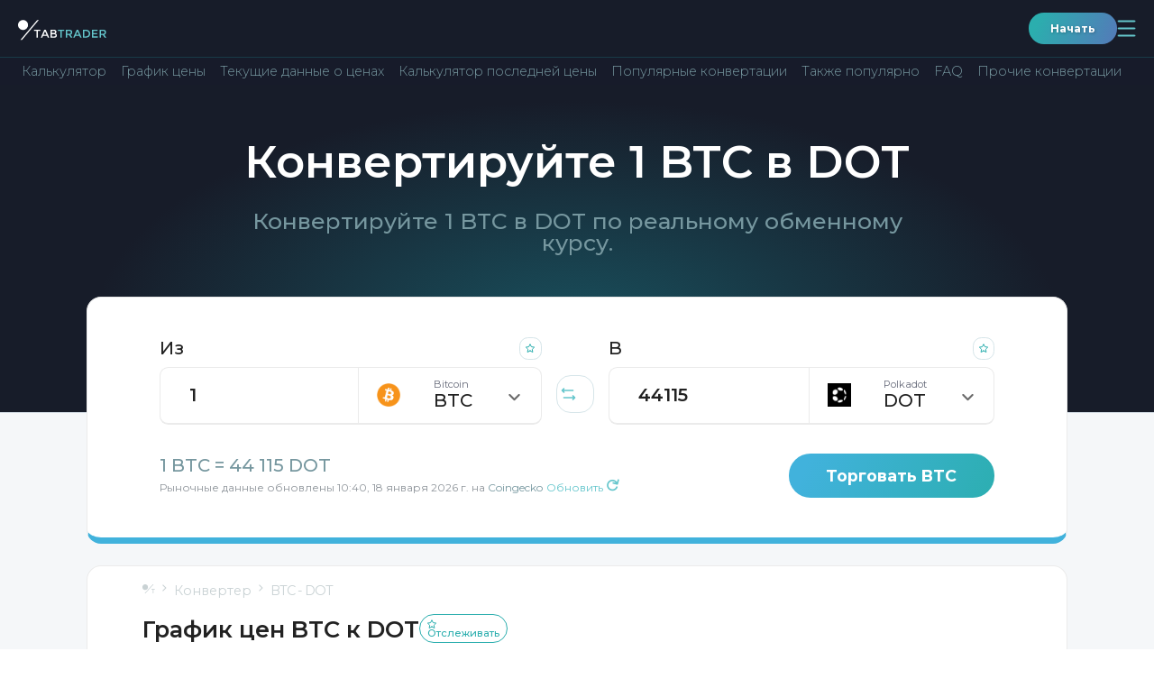

--- FILE ---
content_type: text/html; charset=utf-8
request_url: https://tabtrader.com/ru/converter/btc-dot?base=1
body_size: 42025
content:
<!doctype html>
<html data-n-head-ssr dir="auto" lang="ru" data-n-head="%7B%22dir%22:%7B%22ssr%22:%22auto%22%7D,%22lang%22:%7B%22ssr%22:%22ru%22%7D%7D">
  <head >
    <meta data-n-head="ssr" charset="utf-8"><meta data-n-head="ssr" name="viewport" content="width=device-width, initial-scale=1"><meta data-n-head="ssr" name="format-detection" content="telephone=no"><meta data-n-head="ssr" name="theme-color" content="#171c29" data-scroll-color="#ffffff" id="theme-color-meta"><meta data-n-head="ssr" name="description" content="1 Bitcoin в Polkadot (DOT) по сегодняшней цене. Ковертировать 1 BTC в DOT."><meta data-n-head="ssr" property="og:title" content="График цен BTC к "><meta data-n-head="ssr" property="og:type" content="website"><meta data-n-head="ssr" property="og:url" content="https://tabtrader.com/ru/converter/btc-dot"><meta data-n-head="ssr" property="og:description" content="1 Bitcoin в Polkadot (DOT) по сегодняшней цене. Ковертировать 1 BTC в DOT."><meta data-n-head="ssr" property="og:site_name" content="Конвертер | TabTrader"><meta data-n-head="ssr" property="og:image" content="https://tabtrader.com/_nuxt/img/converterPreviewImage.1d35180.png"><meta data-n-head="ssr" name="twitter:card" content="summary_large_image"><meta data-n-head="ssr" name="twitter:site" content="@tabtraderpro"><meta data-n-head="ssr" name="twitter:creator" content="@tabtraderpro"><meta data-n-head="ssr" name="twitter:title" content="График цен BTC к "><meta data-n-head="ssr" name="twitter:description" content="1 Bitcoin в Polkadot (DOT) по сегодняшней цене. Ковертировать 1 BTC в DOT."><meta data-n-head="ssr" name="twitter:image" content="https://tabtrader.com/_nuxt/img/converterPreviewImage.1d35180.png"><meta data-n-head="ssr" data-hid="i18n-og" property="og:locale" content="ru"><meta data-n-head="ssr" data-hid="i18n-og-alt-en" property="og:locale:alternate" content="en"><meta data-n-head="ssr" data-hid="i18n-og-alt-tr" property="og:locale:alternate" content="tr"><meta data-n-head="ssr" data-hid="i18n-og-alt-es" property="og:locale:alternate" content="es"><meta data-n-head="ssr" data-hid="i18n-og-alt-pt" property="og:locale:alternate" content="pt"><meta data-n-head="ssr" data-hid="i18n-og-alt-vi" property="og:locale:alternate" content="vi"><meta data-n-head="ssr" data-hid="i18n-og-alt-id" property="og:locale:alternate" content="id"><meta data-n-head="ssr" data-hid="i18n-og-alt-ko" property="og:locale:alternate" content="ko"><meta data-n-head="ssr" data-hid="i18n-og-alt-ms" property="og:locale:alternate" content="ms"><meta data-n-head="ssr" data-hid="i18n-og-alt-de" property="og:locale:alternate" content="de"><meta data-n-head="ssr" data-hid="i18n-og-alt-fr" property="og:locale:alternate" content="fr"><meta data-n-head="ssr" data-hid="i18n-og-alt-th" property="og:locale:alternate" content="th"><meta data-n-head="ssr" data-hid="i18n-og-alt-el" property="og:locale:alternate" content="el"><meta data-n-head="ssr" data-hid="i18n-og-alt-hi" property="og:locale:alternate" content="hi"><meta data-n-head="ssr" data-hid="i18n-og-alt-it" property="og:locale:alternate" content="it"><meta data-n-head="ssr" data-hid="i18n-og-alt-pl" property="og:locale:alternate" content="pl"><meta data-n-head="ssr" data-hid="i18n-og-alt-ro" property="og:locale:alternate" content="ro"><meta data-n-head="ssr" data-hid="i18n-og-alt-nl" property="og:locale:alternate" content="nl"><meta data-n-head="ssr" data-hid="i18n-og-alt-ja" property="og:locale:alternate" content="ja"><meta data-n-head="ssr" data-hid="i18n-og-alt-da" property="og:locale:alternate" content="da"><meta data-n-head="ssr" data-hid="i18n-og-alt-hu" property="og:locale:alternate" content="hu"><meta data-n-head="ssr" data-hid="i18n-og-alt-sr" property="og:locale:alternate" content="sr"><meta data-n-head="ssr" data-hid="i18n-og-alt-zh-Hans" property="og:locale:alternate" content="zh_Hans"><meta data-n-head="ssr" data-hid="i18n-og-alt-zh-Hant" property="og:locale:alternate" content="zh_Hant"><meta data-n-head="ssr" data-hid="i18n-og-alt-hr" property="og:locale:alternate" content="hr"><meta data-n-head="ssr" data-hid="i18n-og-alt-ar" property="og:locale:alternate" content="ar"><meta data-n-head="ssr" data-hid="i18n-og-alt-fa" property="og:locale:alternate" content="fa"><meta data-n-head="ssr" data-hid="i18n-og-alt-he" property="og:locale:alternate" content="he"><meta data-n-head="ssr" data-hid="i18n-og-alt-ur" property="og:locale:alternate" content="ur"><title>1 BTC в DOT - конвертировать 1 Bitcoin в Polkadot</title><link data-n-head="ssr" rel="icon" type="image/x-icon" href="/favicon.ico"><link data-n-head="ssr" rel="preconnect" href="https://fonts.googleapis.com"><link data-n-head="ssr" rel="preconnect" href="https://fonts.gstatic.com" crossorigin="true"><link data-n-head="ssr" rel="stylesheet" href="https://fonts.googleapis.com/css2?family=Montserrat:wght@300;400;500;600;700;800;900&amp;display=swap"><link data-n-head="ssr" data-hid="i18n-alt-en" rel="alternate" href="https://tabtrader.com/converter/btc-dot?base=1" hreflang="en"><link data-n-head="ssr" data-hid="i18n-alt-tr" rel="alternate" href="https://tabtrader.com/tr/converter/btc-dot?base=1" hreflang="tr"><link data-n-head="ssr" data-hid="i18n-alt-es" rel="alternate" href="https://tabtrader.com/es/converter/btc-dot?base=1" hreflang="es"><link data-n-head="ssr" data-hid="i18n-alt-pt" rel="alternate" href="https://tabtrader.com/pt/converter/btc-dot?base=1" hreflang="pt"><link data-n-head="ssr" data-hid="i18n-alt-ru" rel="alternate" href="https://tabtrader.com/ru/converter/btc-dot?base=1" hreflang="ru"><link data-n-head="ssr" data-hid="i18n-alt-vi" rel="alternate" href="https://tabtrader.com/vi/converter/btc-dot?base=1" hreflang="vi"><link data-n-head="ssr" data-hid="i18n-alt-id" rel="alternate" href="https://tabtrader.com/id/converter/btc-dot?base=1" hreflang="id"><link data-n-head="ssr" data-hid="i18n-alt-ko" rel="alternate" href="https://tabtrader.com/ko/converter/btc-dot?base=1" hreflang="ko"><link data-n-head="ssr" data-hid="i18n-alt-ms" rel="alternate" href="https://tabtrader.com/ms/converter/btc-dot?base=1" hreflang="ms"><link data-n-head="ssr" data-hid="i18n-alt-de" rel="alternate" href="https://tabtrader.com/de/converter/btc-dot?base=1" hreflang="de"><link data-n-head="ssr" data-hid="i18n-alt-fr" rel="alternate" href="https://tabtrader.com/fr/converter/btc-dot?base=1" hreflang="fr"><link data-n-head="ssr" data-hid="i18n-alt-th" rel="alternate" href="https://tabtrader.com/th/converter/btc-dot?base=1" hreflang="th"><link data-n-head="ssr" data-hid="i18n-alt-el" rel="alternate" href="https://tabtrader.com/el/converter/btc-dot?base=1" hreflang="el"><link data-n-head="ssr" data-hid="i18n-alt-hi" rel="alternate" href="https://tabtrader.com/hi/converter/btc-dot?base=1" hreflang="hi"><link data-n-head="ssr" data-hid="i18n-alt-it" rel="alternate" href="https://tabtrader.com/it/converter/btc-dot?base=1" hreflang="it"><link data-n-head="ssr" data-hid="i18n-alt-pl" rel="alternate" href="https://tabtrader.com/pl/converter/btc-dot?base=1" hreflang="pl"><link data-n-head="ssr" data-hid="i18n-alt-ro" rel="alternate" href="https://tabtrader.com/ro/converter/btc-dot?base=1" hreflang="ro"><link data-n-head="ssr" data-hid="i18n-alt-nl" rel="alternate" href="https://tabtrader.com/nl/converter/btc-dot?base=1" hreflang="nl"><link data-n-head="ssr" data-hid="i18n-alt-ja" rel="alternate" href="https://tabtrader.com/ja/converter/btc-dot?base=1" hreflang="ja"><link data-n-head="ssr" data-hid="i18n-alt-da" rel="alternate" href="https://tabtrader.com/da/converter/btc-dot?base=1" hreflang="da"><link data-n-head="ssr" data-hid="i18n-alt-hu" rel="alternate" href="https://tabtrader.com/hu/converter/btc-dot?base=1" hreflang="hu"><link data-n-head="ssr" data-hid="i18n-alt-sr" rel="alternate" href="https://tabtrader.com/sr/converter/btc-dot?base=1" hreflang="sr"><link data-n-head="ssr" data-hid="i18n-alt-zh" rel="alternate" href="https://tabtrader.com/zh-Hans/converter/btc-dot?base=1" hreflang="zh"><link data-n-head="ssr" data-hid="i18n-alt-zh-Hans" rel="alternate" href="https://tabtrader.com/zh-Hans/converter/btc-dot?base=1" hreflang="zh-Hans"><link data-n-head="ssr" data-hid="i18n-alt-zh-Hant" rel="alternate" href="https://tabtrader.com/zh-Hant/converter/btc-dot?base=1" hreflang="zh-Hant"><link data-n-head="ssr" data-hid="i18n-alt-hr" rel="alternate" href="https://tabtrader.com/hr/converter/btc-dot?base=1" hreflang="hr"><link data-n-head="ssr" data-hid="i18n-alt-ar" rel="alternate" href="https://tabtrader.com/ar/converter/btc-dot?base=1" hreflang="ar"><link data-n-head="ssr" data-hid="i18n-alt-fa" rel="alternate" href="https://tabtrader.com/fa/converter/btc-dot?base=1" hreflang="fa"><link data-n-head="ssr" data-hid="i18n-alt-he" rel="alternate" href="https://tabtrader.com/he/converter/btc-dot?base=1" hreflang="he"><link data-n-head="ssr" data-hid="i18n-alt-ur" rel="alternate" href="https://tabtrader.com/ur/converter/btc-dot?base=1" hreflang="ur"><link data-n-head="ssr" data-hid="i18n-xd" rel="alternate" href="https://tabtrader.com/converter/btc-dot?base=1" hreflang="x-default"><link data-n-head="ssr" data-hid="i18n-can" rel="canonical" href="https://tabtrader.com/ru/converter/btc-dot?base=1"><script data-n-head="ssr" type="application/ld+json">{"@context":"https://schema.org","@type":"FAQPage","mainEntity":[{"@type":"Question","name":"Что такое Биткойн (BTC)?","acceptedAnswer":{"@type":"Answer","text":"Биткойн - первая в мире успешная криптовалюта. Он был создан в 2009 анонимным создателем или создателями Сатоши Накамото, чьё настоящее имя остаётся неизвестным и по сей день."}},{"@type":"Question","name":"Какая рыночная капитализация Биткойна?","acceptedAnswer":{"@type":"Answer","text":"Биткойн совершил революцию в денежной системе - с его помощью мировое сообщество получило возможность проводить финансовые транзакции через одноранговую сеть без централизованных посредников. "}},{"@type":"Question","name":"Какое текущее предложение Биткойна?","acceptedAnswer":{"@type":"Answer","text":"За всё время своего существования Биткойн остаётся лидером по стоимости и популярности среди всех последующих криптовалют."}},{"@type":"Question","name":"Как купить Биткойн?","acceptedAnswer":{"@type":"Answer","text":"На данный момент рыночная капитализация Биткойна (BTC) составляет 880 961 184 322,00 DOT"}},{"@type":"Question","name":"Насколько безопасен Биткойн?","acceptedAnswer":{"@type":"Answer","text":"В настоящий момент оборот Биткойна составляет 19 977 400,00 $"}},{"@type":"Question","name":"Почему цена на Биткойн так сильно влияет на другие криптовалюты?","acceptedAnswer":{"@type":"Answer","text":"Биткойн (BTC) можно приобрести на любой децентрализованной или централизованной крипто-бирже. В приложении TabTrader собрано более 20 крупнейших крипто-бирж, на которых пользователи могут следить за более чем 20K торговых активов в режиме реального времени."}},{"@type":"Question","name":"Что такое майнинг Биткойна?","acceptedAnswer":{"@type":"Answer","text":"Сеть Биткойн (BTC) защищена консенсусным механизмом Proof-of-Work (PoW). Эта система позволяет транзакциям обрабатываться децентрализованно, без необходимости в доверенной третьей стороне."}},{"@type":"Question","name":"Где можно хранить мои Биткойны?","acceptedAnswer":{"@type":"Answer","text":"Так как многие альткойны торгуются в паре с Биткойном, их стоимость во многом определяется ценой BTC. В настоящее время Биткойн (BTC) является крупнейшим цифровым активом по рыночной капитализации и самым известным криптоактивом, который наиболее тесно связан с миром фиатных валют."}}]}</script><link rel="stylesheet" href="/_nuxt/css/fdf6f16.css"><link rel="stylesheet" href="/_nuxt/css/79c1475.css"><link rel="stylesheet" href="/_nuxt/css/2afebca.css"><link rel="stylesheet" href="/_nuxt/css/ecce143.css"><link rel="stylesheet" href="/_nuxt/css/81ef062.css">
  </head>
  <body >
    <div data-server-rendered="true" id="__nuxt"><!----><div id="__layout"><div class="app-container" data-v-46310498><header class="landing-header--contrast-background main-header main-header--contrast-background" data-v-695d8bec data-v-46310498><nav data-v-695d8bec><div class="main-header__mobile" data-v-41ada37e data-v-695d8bec><ul class="mobile-header container-new" data-v-41ada37e><li data-v-41ada37e><a href="/ru" class="common-logo-link mobile-header__logo nuxt-link-active" data-v-79c60267 data-v-41ada37e><span class="IH" data-v-79c60267>Главная страница</span> <svg width="209" height="42" viewBox="0 0 209 42" fill="none" xmlns="http://www.w3.org/2000/svg" alt="Логотип TabTrader" class="common-logo-link__logo" data-v-79c60267><path d="M46.9023 25.9675V41.9645H43.7054V25.9675H38V23.0371H52.6076V25.9675H46.9023Z" fill="white" data-v-79c60267></path><path d="M59.1501 37.6538L57.264 41.9651H53.8691L62.1678 23.0566H65.5628L73.8615 41.984H70.4665L68.5711 37.6727H59.1501V37.6538ZM67.2904 34.7044L63.8653 26.902L60.4459 34.7044H67.2904Z" fill="white" data-v-79c60267></path><path d="M85.1695 41.9646H76.918V23.0372H84.2397C85.36 23.0151 86.4768 23.1724 87.5478 23.5032C88.3373 23.7208 89.0514 24.1535 89.6112 24.7534C90.448 25.648 90.9134 26.8296 90.9126 28.057C90.958 28.6792 90.8553 29.3034 90.6129 29.8778C90.3706 30.4523 89.9955 30.9605 89.5188 31.3606C89.2953 31.533 89.0596 31.6887 88.8134 31.8265C88.6833 31.8834 88.4607 31.9951 88.1438 32.1448C89.2221 32.3501 90.2023 32.9083 90.9315 33.7322C91.6354 34.5638 92.0064 35.6284 91.9726 36.7194C91.9873 38.0123 91.5081 39.2617 90.6335 40.2105C89.8889 40.8599 89.0205 41.3504 88.0811 41.6519C87.1418 41.9535 86.1511 42.0599 85.1695 41.9646V41.9646ZM80.096 30.8965H84.1473C86.4521 30.8965 87.6044 30.1122 87.6044 28.5438C87.638 28.1758 87.5791 27.8052 87.4331 27.466C87.2871 27.1268 87.0588 26.8298 86.7689 26.6022C85.9862 26.1487 85.0863 25.9409 84.185 26.0055H80.1149V30.8965H80.096ZM80.096 39.0152H85.0771C86.0036 39.0681 86.9275 38.8719 87.7534 38.447C88.0801 38.2152 88.3389 37.8996 88.5024 37.533C88.666 37.1664 88.7285 36.7624 88.6833 36.3633C88.6833 34.6837 87.3454 33.8439 84.6697 33.8439H80.079V39.0134L80.096 39.0152Z" fill="white" data-v-79c60267></path><path d="M103.493 25.9675V41.9645H100.315V25.9675H94.6094V23.0371H109.217V25.9675H103.493Z" fill="#65C6CC" data-v-79c60267></path><path d="M128.119 29.1787C128.258 30.4887 127.923 31.8051 127.176 32.8878C126.429 33.9706 125.319 34.7477 124.049 35.0774L128.973 41.946H124.922L120.424 35.5813H116.242V41.946H113.064V23.0375H120.071C122.23 22.8513 124.392 23.3616 126.242 24.4942C126.9 25.0716 127.413 25.7968 127.739 26.6108C128.065 27.4248 128.195 28.3046 128.119 29.1787V29.1787ZM123.881 31.8666C124.229 31.5176 124.496 31.0957 124.663 30.6311C124.83 30.1664 124.893 29.6705 124.847 29.1787C124.904 28.7051 124.843 28.2245 124.667 27.781C124.492 27.3375 124.209 26.9453 123.843 26.6404C122.748 26.082 121.518 25.8426 120.294 25.949H116.242V32.6982H120.203C121.488 32.8358 122.783 32.5406 123.883 31.859L123.881 31.8666Z" fill="#65C6CC" data-v-79c60267></path><path d="M135.794 37.6538L133.899 41.9651H130.504L138.803 23.0566H142.198L150.496 41.984H147.101L145.206 37.6538H135.794ZM143.935 34.7044L140.494 26.9209L137.075 34.7233L143.935 34.7044Z" fill="#65C6CC" data-v-79c60267></path><path d="M167.815 25.5197C168.737 26.4033 169.457 27.4759 169.929 28.6644C170.4 29.853 170.611 31.1296 170.546 32.4073C170.614 33.6912 170.414 34.9752 169.959 36.1772C169.505 37.3791 168.805 38.4726 167.906 39.3876C165.65 41.2747 162.748 42.1995 159.822 41.9638H153.561V23.0364H160.028C162.843 22.8489 165.624 23.7359 167.815 25.5197V25.5197ZM167.333 32.4811C167.333 28.1509 164.861 25.9857 159.917 25.9857H156.739V38.9576H160.269C162.16 39.0908 164.031 38.5045 165.511 37.3153C166.145 36.6899 166.636 35.9338 166.95 35.0992C167.265 34.2646 167.395 33.3713 167.333 32.4811V32.4811Z" fill="#65C6CC" data-v-79c60267></path><path d="M188.297 23.0371V26.0414H178.242V31.0441H187.275V33.8855H178.242V38.9432H188.616V41.9475H175.064V23.0371H188.297Z" fill="#65C6CC" data-v-79c60267></path><path d="M208.147 29.1785C208.285 30.4885 207.95 31.8049 207.203 32.8877C206.456 33.9705 205.346 34.7475 204.076 35.0772L209.001 41.9458H204.95L200.451 35.5811H196.27V41.9458H193.092V23.0374H200.098C202.257 22.8516 204.418 23.3619 206.268 24.494C206.93 25.0685 207.445 25.7932 207.772 26.608C208.098 27.4227 208.227 28.3039 208.147 29.1785V29.1785ZM203.927 31.8665C204.275 31.5175 204.542 31.0956 204.709 30.6309C204.876 30.1663 204.939 29.6703 204.893 29.1785C204.952 28.7049 204.89 28.224 204.715 27.7804C204.54 27.3367 204.256 26.9446 203.89 26.6402C202.794 26.0818 201.564 25.8423 200.34 25.9488H196.298V32.6981H200.259C201.544 32.8329 202.837 32.5379 203.939 31.8589L203.927 31.8665Z" fill="#65C6CC" data-v-79c60267></path><path d="M11.83 23.6462C18.3635 23.6462 23.6599 18.3528 23.6599 11.8231C23.6599 5.29339 18.3635 0 11.83 0C5.29646 0 0 5.29339 0 11.8231C0 18.3528 5.29646 23.6462 11.83 23.6462Z" fill="white" data-v-79c60267></path><path d="M9.6507 47H5.95312L45.4201 0H49.1177L9.6507 47Z" fill="white" data-v-79c60267></path></svg></a></li> <li data-v-41ada37e><div class="mobile-header__user-container" data-v-41ada37e><a href="https://app.tabtrader.com" target="_blank" class="gradient-button gradient-button--rounded gradient-button--xxs" data-v-09084a4b data-v-41ada37e>
          Начать
        </a> <button aria-expanded="false" aria-controls="navigation-popup" class="mobile-header__button mobile-header__button--open" data-v-41ada37e><span class="IH" data-v-41ada37e>Открыть навигацию</span> <svg width="21" height="19" viewBox="0 0 21 19" fill="none" xmlns="http://www.w3.org/2000/svg" class="mobile-header__button-icon" data-v-41ada37e data-v-41ada37e><path d="M1.5238 1.5H19.5238" stroke="#65C6CC" stroke-width="1.8" stroke-linecap="round" data-v-41ada37e data-v-41ada37e></path><path d="M1.5238 9.5H19.5238" stroke="#65C6CC" stroke-width="1.8" stroke-linecap="round" data-v-41ada37e data-v-41ada37e></path><path d="M1.5238 17.5H19.5238" stroke="#65C6CC" stroke-width="1.8" stroke-linecap="round" data-v-41ada37e data-v-41ada37e></path></svg></button> <div id="navigation-popup" class="mobile-menu" style="display:none;" data-v-20baa27a data-v-41ada37e><div class="mobile-menu__header" data-v-20baa27a><label class="language-selector" data-v-47fe3c44 data-v-20baa27a><span class="IH" data-v-47fe3c44>Выбрать язык</span> <div class="fixed-container" data-v-47fe3c44><button class="language-selector__label" data-v-47fe3c44><!----></button> <!----></div></label> <button aria-controls="navigation-popup" class="mobile-menu__button" data-v-20baa27a><span class="IH" data-v-20baa27a>$t('mobileHeader:button:close')</span> <svg width="32" height="32" viewBox="0 0 32 32" fill="none" xmlns="http://www.w3.org/2000/svg" class="mobile-menu__button-icon" data-v-20baa27a data-v-20baa27a><rect x="0.75" y="0.75" width="30.5" height="30.5" rx="8.25" stroke="url(#paint0_linear_306_897)" stroke-width="1.5" data-v-20baa27a data-v-20baa27a></rect><path d="M7.5 8L25 24" stroke="url(#paint1_linear_306_897)" stroke-width="1.5" data-v-20baa27a data-v-20baa27a></path><path d="M25 8L7.5 24" stroke="url(#paint2_linear_306_897)" stroke-width="1.5" data-v-20baa27a data-v-20baa27a></path><defs data-v-20baa27a data-v-20baa27a><linearGradient id="paint0_linear_306_897" x1="30.1949" y1="-20.9908" x2="-12.3146" y2="-10.2824" gradientUnits="userSpaceOnUse" data-v-20baa27a data-v-20baa27a><stop stop-color="#6683BD" data-v-20baa27a data-v-20baa27a></stop><stop offset="1" stop-color="#2BAEAE" data-v-20baa27a data-v-20baa27a></stop></linearGradient><linearGradient id="paint1_linear_306_897" x1="24.0128" y1="-2.49541" x2="1.03457" y2="3.83561" gradientUnits="userSpaceOnUse" data-v-20baa27a data-v-20baa27a><stop stop-color="#6683BD" data-v-20baa27a data-v-20baa27a></stop><stop offset="1" stop-color="#2BAEAE" data-v-20baa27a data-v-20baa27a></stop></linearGradient><linearGradient id="paint2_linear_306_897" x1="8.48718" y1="-2.49541" x2="31.4654" y2="3.83561" gradientUnits="userSpaceOnUse" data-v-20baa27a data-v-20baa27a><stop stop-color="#6683BD" data-v-20baa27a data-v-20baa27a></stop><stop offset="1" stop-color="#2BAEAE" data-v-20baa27a data-v-20baa27a></stop></linearGradient></defs></svg></button></div> <ul class="navigation-list" data-v-ac7ba5ce data-v-20baa27a><li class="navigation-list__item" data-v-ac7ba5ce><div class="navigation-list__container" data-v-ac7ba5ce><button class="navigation-list__link" data-v-ac7ba5ce><span class="navigation-list__link-title" data-v-ac7ba5ce>
            Продукт
            <!----></span> <span class="navigation-list__link-icon" data-v-ac7ba5ce><svg width="21" height="13" viewBox="0 0 21 13" fill="none" xmlns="http://www.w3.org/2000/svg" data-v-ac7ba5ce data-v-ac7ba5ce><path d="M1 12.2917L10.5 2L20 12.2917" stroke="url(#paint0_linear_306_1110)" stroke-width="2" data-v-ac7ba5ce data-v-ac7ba5ce></path><defs data-v-ac7ba5ce data-v-ac7ba5ce><linearGradient id="paint0_linear_306_1110" x1="18.9282" y1="-4.75095" x2="-3.14048" y2="5.51225" gradientUnits="userSpaceOnUse" data-v-ac7ba5ce data-v-ac7ba5ce><stop stop-color="#6683BD" data-v-ac7ba5ce data-v-ac7ba5ce></stop><stop offset="1" stop-color="#2BAEAE" data-v-ac7ba5ce data-v-ac7ba5ce></stop></linearGradient></defs></svg></span></button> <ul class="navigation-list__inner-list" data-v-ac7ba5ce><li data-v-ac7ba5ce><a href="/helpcenter" tabindex="-1" class="a navigation-list__link" data-v-ac7ba5ce><span class="navigation-list__link-title" data-v-ac7ba5ce>
                Справочный центр
                <!----></span></a></li><li data-v-ac7ba5ce><a href="/ru/token" tabindex="-1" class="a navigation-list__link" data-v-ac7ba5ce><span class="navigation-list__link-title" data-v-ac7ba5ce>
                Токен
                <!----></span></a></li><li data-v-ac7ba5ce><a href="/ru/scan" tabindex="-1" class="a navigation-list__link" data-v-ac7ba5ce><span class="navigation-list__link-title" data-v-ac7ba5ce>
                QR-генератор
                <!----></span></a></li><li data-v-ac7ba5ce><a href="/ru/alert/btc-usd" tabindex="-1" class="a navigation-list__link" data-v-ac7ba5ce><span class="navigation-list__link-title" data-v-ac7ba5ce>
                Уведомление
                <!----></span></a></li></ul></div></li><li class="navigation-list__item" data-v-ac7ba5ce><a href="/ru" class="a navigation-list__link nuxt-link-active" data-v-ac7ba5ce><span class="navigation-list__link-title" data-v-ac7ba5ce>
          Домашная страница
          <!----> <!----></span></a></li><li class="navigation-list__item" data-v-ac7ba5ce><a href="/ru/converter/ttt-usd" class="a navigation-list__link" data-v-ac7ba5ce><span class="navigation-list__link-title" data-v-ac7ba5ce>
          Конвертер
          <!----> <!----></span></a></li><li class="navigation-list__item" data-v-ac7ba5ce><div class="navigation-list__container" data-v-ac7ba5ce><button class="navigation-list__link" data-v-ac7ba5ce><span class="navigation-list__link-title" data-v-ac7ba5ce>
            Компания
            <!----></span> <span class="navigation-list__link-icon" data-v-ac7ba5ce><svg width="21" height="13" viewBox="0 0 21 13" fill="none" xmlns="http://www.w3.org/2000/svg" data-v-ac7ba5ce data-v-ac7ba5ce><path d="M1 12.2917L10.5 2L20 12.2917" stroke="url(#paint0_linear_306_1110)" stroke-width="2" data-v-ac7ba5ce data-v-ac7ba5ce></path><defs data-v-ac7ba5ce data-v-ac7ba5ce><linearGradient id="paint0_linear_306_1110" x1="18.9282" y1="-4.75095" x2="-3.14048" y2="5.51225" gradientUnits="userSpaceOnUse" data-v-ac7ba5ce data-v-ac7ba5ce><stop stop-color="#6683BD" data-v-ac7ba5ce data-v-ac7ba5ce></stop><stop offset="1" stop-color="#2BAEAE" data-v-ac7ba5ce data-v-ac7ba5ce></stop></linearGradient></defs></svg></span></button> <ul class="navigation-list__inner-list" data-v-ac7ba5ce><li data-v-ac7ba5ce><a href="/ru/blog" tabindex="-1" class="a navigation-list__link" data-v-ac7ba5ce><span class="navigation-list__link-title" data-v-ac7ba5ce>
                Блог
                <!----></span></a></li><li data-v-ac7ba5ce><a href="/ru/communities" tabindex="-1" class="a navigation-list__link" data-v-ac7ba5ce><span class="navigation-list__link-title" data-v-ac7ba5ce>
                Сообщества
                <!----></span></a></li></ul></div></li><li class="navigation-list__item" data-v-ac7ba5ce><a href="/ru/academy" class="a navigation-list__link" data-v-ac7ba5ce><span class="navigation-list__link-title" data-v-ac7ba5ce>
          Академия
          <!----> <!----></span></a></li><li class="navigation-list__item" data-v-ac7ba5ce><a href="/ru/pro" class="a navigation-list__link" data-v-ac7ba5ce><span class="navigation-list__link-title" data-v-ac7ba5ce>
          TabTrader
          <!----> <svg width="44" height="19" viewBox="0 0 44 19" fill="none" xmlns="http://www.w3.org/2000/svg" class="navigation-list__link-custom-icon navigation-list__link-custom-icon-after" data-v-ac7ba5ce><rect width="44" height="19" rx="5" fill="#1D58AF" fill-opacity="0.8" data-v-ac7ba5ce></rect><path d="M11.6484 10.9453H8.75V9.11719H11.6484C12.0964 9.11719 12.4609 9.04427 12.7422 8.89844C13.0234 8.7474 13.2292 8.53906 13.3594 8.27344C13.4896 8.00781 13.5547 7.70833 13.5547 7.375C13.5547 7.03646 13.4896 6.72135 13.3594 6.42969C13.2292 6.13802 13.0234 5.90365 12.7422 5.72656C12.4609 5.54948 12.0964 5.46094 11.6484 5.46094H9.5625V15H7.21875V3.625H11.6484C12.5391 3.625 13.3021 3.78646 13.9375 4.10938C14.5781 4.42708 15.0677 4.86719 15.4062 5.42969C15.7448 5.99219 15.9141 6.63542 15.9141 7.35938C15.9141 8.09375 15.7448 8.72917 15.4062 9.26562C15.0677 9.80208 14.5781 10.2161 13.9375 10.5078C13.3021 10.7995 12.5391 10.9453 11.6484 10.9453ZM17.5312 3.625H21.7734C22.6432 3.625 23.3906 3.75521 24.0156 4.01562C24.6458 4.27604 25.1302 4.66146 25.4688 5.17188C25.8073 5.68229 25.9766 6.3099 25.9766 7.05469C25.9766 7.66406 25.8724 8.1875 25.6641 8.625C25.4609 9.05729 25.1719 9.41927 24.7969 9.71094C24.4271 9.9974 23.9922 10.2266 23.4922 10.3984L22.75 10.7891H19.0625L19.0469 8.96094H21.7891C22.2005 8.96094 22.5417 8.88802 22.8125 8.74219C23.0833 8.59635 23.2865 8.39323 23.4219 8.13281C23.5625 7.8724 23.6328 7.57031 23.6328 7.22656C23.6328 6.86198 23.5651 6.54688 23.4297 6.28125C23.2943 6.01562 23.0885 5.8125 22.8125 5.67188C22.5365 5.53125 22.1901 5.46094 21.7734 5.46094H19.875V15H17.5312V3.625ZM23.8906 15L21.2969 9.92969L23.7734 9.91406L26.3984 14.8906V15H23.8906ZM37.125 9.04688V9.58594C37.125 10.4505 37.0078 11.2266 36.7734 11.9141C36.5391 12.6016 36.2083 13.1875 35.7812 13.6719C35.3542 14.151 34.8438 14.5182 34.25 14.7734C33.6615 15.0286 33.0078 15.1562 32.2891 15.1562C31.5755 15.1562 30.9219 15.0286 30.3281 14.7734C29.7396 14.5182 29.2292 14.151 28.7969 13.6719C28.3646 13.1875 28.0286 12.6016 27.7891 11.9141C27.5547 11.2266 27.4375 10.4505 27.4375 9.58594V9.04688C27.4375 8.17708 27.5547 7.40104 27.7891 6.71875C28.0234 6.03125 28.3542 5.44531 28.7812 4.96094C29.2135 4.47656 29.724 4.10677 30.3125 3.85156C30.9062 3.59635 31.5599 3.46875 32.2734 3.46875C32.9922 3.46875 33.6458 3.59635 34.2344 3.85156C34.8281 4.10677 35.3385 4.47656 35.7656 4.96094C36.1979 5.44531 36.5312 6.03125 36.7656 6.71875C37.0052 7.40104 37.125 8.17708 37.125 9.04688ZM34.7578 9.58594V9.03125C34.7578 8.42708 34.7031 7.89583 34.5938 7.4375C34.4844 6.97917 34.3229 6.59375 34.1094 6.28125C33.8958 5.96875 33.6354 5.73438 33.3281 5.57812C33.0208 5.41667 32.6693 5.33594 32.2734 5.33594C31.8776 5.33594 31.526 5.41667 31.2188 5.57812C30.9167 5.73438 30.6589 5.96875 30.4453 6.28125C30.237 6.59375 30.0781 6.97917 29.9688 7.4375C29.8594 7.89583 29.8047 8.42708 29.8047 9.03125V9.58594C29.8047 10.1849 29.8594 10.7161 29.9688 11.1797C30.0781 11.638 30.2396 12.026 30.4531 12.3438C30.6667 12.6562 30.9271 12.8932 31.2344 13.0547C31.5417 13.2161 31.8932 13.2969 32.2891 13.2969C32.6849 13.2969 33.0365 13.2161 33.3438 13.0547C33.651 12.8932 33.9089 12.6562 34.1172 12.3438C34.3255 12.026 34.4844 11.638 34.5938 11.1797C34.7031 10.7161 34.7578 10.1849 34.7578 9.58594Z" fill="white" data-v-ac7ba5ce></path></svg></span></a></li><li class="navigation-list__item" data-v-ac7ba5ce><a href="https://app.tabtrader.com" target="_blank" class="a navigation-list__link" data-v-ac7ba5ce><span class="navigation-list__link-title" data-v-ac7ba5ce>
          График
          <svg width="13.545074mm" height="13.545072mm" viewBox="0 0 13.545074 13.545072" version="1.1" id="svg5" xml:space="preserve" inkscape:version="1.2.1 (9c6d41e410, 2022-07-14)" sodipodi:docname="tv icon.svg" color="currentColor" xmlns:inkscape="http://www.inkscape.org/namespaces/inkscape" xmlns:sodipodi="http://sodipodi.sourceforge.net/DTD/sodipodi-0.dtd" xmlns="http://www.w3.org/2000/svg" xmlns:svg="http://www.w3.org/2000/svg" class="navigation-list__link-custom-icon" data-v-ac7ba5ce data-v-ac7ba5ce><sodipodi:namedview id="namedview7" pagecolor="#ffffff" bordercolor="#666666" borderopacity="1.0" inkscape:showpageshadow="2" inkscape:pageopacity="0.0" inkscape:pagecheckerboard="0" inkscape:deskcolor="#d1d1d1" inkscape:document-units="mm" showgrid="false" inkscape:zoom="2.9469416" inkscape:cx="151.68268" inkscape:cy="99.594779" inkscape:window-width="1920" inkscape:window-height="1002" inkscape:window-x="-8" inkscape:window-y="-8" inkscape:window-maximized="1" inkscape:current-layer="layer1" data-v-ac7ba5ce data-v-ac7ba5ce></sodipodi:namedview><defs id="defs2" data-v-ac7ba5ce data-v-ac7ba5ce><clipPath clipPathUnits="userSpaceOnUse" id="clipPath1582" data-v-ac7ba5ce data-v-ac7ba5ce><rect id="rect1584" width="20.829504" height="19.752115" x="-76.853691" y="-114.56227" style="fill:#000000;stroke-width:0.1;" data-v-ac7ba5ce data-v-ac7ba5ce></rect></clipPath></defs><g inkscape:label="Layer 1" inkscape:groupmode="layer" id="layer1" transform="translate(-54.750811,-26.918288)" data-v-ac7ba5ce data-v-ac7ba5ce><rect stroke="currentColor" id="rect1644" width="12.345074" height="12.345072" x="55.350811" y="27.518288" ry="2.0201027" inkscape:export-filename="tv icon.png" inkscape:export-xdpi="300" inkscape:export-ydpi="300" style="fill:none;stroke-width:1;stroke-dasharray:none;stroke-opacity:1;" data-v-ac7ba5ce data-v-ac7ba5ce></rect><path stroke="currentColor" d="m 58.089421,34.758423 2.444197,-2.095027 2.031544,2.031542 2.158514,-1.936314" id="path1702" sodipodi:nodetypes="cccc" style="stroke-width:1;stroke-linecap:round;stroke-linejoin:round;stroke-dasharray:none;stroke-opacity:1;" data-v-ac7ba5ce data-v-ac7ba5ce></path></g></svg> <!----></span></a></li></ul> <a href="https://app.tabtrader.com" target="_blank" class="mobile-menu__app-button gradient-button" data-v-09084a4b data-v-20baa27a>
    Начать торговлю
  </a> <div class="vue-portal-target" data-v-20baa27a></div></div></div></li></ul></div> <div class="desktop-header container-new main-header__desktop" data-v-d7836092 data-v-695d8bec><a href="/ru" class="common-logo-link nuxt-link-active" data-v-79c60267 data-v-d7836092><span class="IH" data-v-79c60267>Главная страница</span> <svg width="209" height="42" viewBox="0 0 209 42" fill="none" xmlns="http://www.w3.org/2000/svg" alt="Логотип TabTrader" class="common-logo-link__logo" data-v-79c60267><path d="M46.9023 25.9675V41.9645H43.7054V25.9675H38V23.0371H52.6076V25.9675H46.9023Z" fill="white" data-v-79c60267></path><path d="M59.1501 37.6538L57.264 41.9651H53.8691L62.1678 23.0566H65.5628L73.8615 41.984H70.4665L68.5711 37.6727H59.1501V37.6538ZM67.2904 34.7044L63.8653 26.902L60.4459 34.7044H67.2904Z" fill="white" data-v-79c60267></path><path d="M85.1695 41.9646H76.918V23.0372H84.2397C85.36 23.0151 86.4768 23.1724 87.5478 23.5032C88.3373 23.7208 89.0514 24.1535 89.6112 24.7534C90.448 25.648 90.9134 26.8296 90.9126 28.057C90.958 28.6792 90.8553 29.3034 90.6129 29.8778C90.3706 30.4523 89.9955 30.9605 89.5188 31.3606C89.2953 31.533 89.0596 31.6887 88.8134 31.8265C88.6833 31.8834 88.4607 31.9951 88.1438 32.1448C89.2221 32.3501 90.2023 32.9083 90.9315 33.7322C91.6354 34.5638 92.0064 35.6284 91.9726 36.7194C91.9873 38.0123 91.5081 39.2617 90.6335 40.2105C89.8889 40.8599 89.0205 41.3504 88.0811 41.6519C87.1418 41.9535 86.1511 42.0599 85.1695 41.9646V41.9646ZM80.096 30.8965H84.1473C86.4521 30.8965 87.6044 30.1122 87.6044 28.5438C87.638 28.1758 87.5791 27.8052 87.4331 27.466C87.2871 27.1268 87.0588 26.8298 86.7689 26.6022C85.9862 26.1487 85.0863 25.9409 84.185 26.0055H80.1149V30.8965H80.096ZM80.096 39.0152H85.0771C86.0036 39.0681 86.9275 38.8719 87.7534 38.447C88.0801 38.2152 88.3389 37.8996 88.5024 37.533C88.666 37.1664 88.7285 36.7624 88.6833 36.3633C88.6833 34.6837 87.3454 33.8439 84.6697 33.8439H80.079V39.0134L80.096 39.0152Z" fill="white" data-v-79c60267></path><path d="M103.493 25.9675V41.9645H100.315V25.9675H94.6094V23.0371H109.217V25.9675H103.493Z" fill="#65C6CC" data-v-79c60267></path><path d="M128.119 29.1787C128.258 30.4887 127.923 31.8051 127.176 32.8878C126.429 33.9706 125.319 34.7477 124.049 35.0774L128.973 41.946H124.922L120.424 35.5813H116.242V41.946H113.064V23.0375H120.071C122.23 22.8513 124.392 23.3616 126.242 24.4942C126.9 25.0716 127.413 25.7968 127.739 26.6108C128.065 27.4248 128.195 28.3046 128.119 29.1787V29.1787ZM123.881 31.8666C124.229 31.5176 124.496 31.0957 124.663 30.6311C124.83 30.1664 124.893 29.6705 124.847 29.1787C124.904 28.7051 124.843 28.2245 124.667 27.781C124.492 27.3375 124.209 26.9453 123.843 26.6404C122.748 26.082 121.518 25.8426 120.294 25.949H116.242V32.6982H120.203C121.488 32.8358 122.783 32.5406 123.883 31.859L123.881 31.8666Z" fill="#65C6CC" data-v-79c60267></path><path d="M135.794 37.6538L133.899 41.9651H130.504L138.803 23.0566H142.198L150.496 41.984H147.101L145.206 37.6538H135.794ZM143.935 34.7044L140.494 26.9209L137.075 34.7233L143.935 34.7044Z" fill="#65C6CC" data-v-79c60267></path><path d="M167.815 25.5197C168.737 26.4033 169.457 27.4759 169.929 28.6644C170.4 29.853 170.611 31.1296 170.546 32.4073C170.614 33.6912 170.414 34.9752 169.959 36.1772C169.505 37.3791 168.805 38.4726 167.906 39.3876C165.65 41.2747 162.748 42.1995 159.822 41.9638H153.561V23.0364H160.028C162.843 22.8489 165.624 23.7359 167.815 25.5197V25.5197ZM167.333 32.4811C167.333 28.1509 164.861 25.9857 159.917 25.9857H156.739V38.9576H160.269C162.16 39.0908 164.031 38.5045 165.511 37.3153C166.145 36.6899 166.636 35.9338 166.95 35.0992C167.265 34.2646 167.395 33.3713 167.333 32.4811V32.4811Z" fill="#65C6CC" data-v-79c60267></path><path d="M188.297 23.0371V26.0414H178.242V31.0441H187.275V33.8855H178.242V38.9432H188.616V41.9475H175.064V23.0371H188.297Z" fill="#65C6CC" data-v-79c60267></path><path d="M208.147 29.1785C208.285 30.4885 207.95 31.8049 207.203 32.8877C206.456 33.9705 205.346 34.7475 204.076 35.0772L209.001 41.9458H204.95L200.451 35.5811H196.27V41.9458H193.092V23.0374H200.098C202.257 22.8516 204.418 23.3619 206.268 24.494C206.93 25.0685 207.445 25.7932 207.772 26.608C208.098 27.4227 208.227 28.3039 208.147 29.1785V29.1785ZM203.927 31.8665C204.275 31.5175 204.542 31.0956 204.709 30.6309C204.876 30.1663 204.939 29.6703 204.893 29.1785C204.952 28.7049 204.89 28.224 204.715 27.7804C204.54 27.3367 204.256 26.9446 203.89 26.6402C202.794 26.0818 201.564 25.8423 200.34 25.9488H196.298V32.6981H200.259C201.544 32.8329 202.837 32.5379 203.939 31.8589L203.927 31.8665Z" fill="#65C6CC" data-v-79c60267></path><path d="M11.83 23.6462C18.3635 23.6462 23.6599 18.3528 23.6599 11.8231C23.6599 5.29339 18.3635 0 11.83 0C5.29646 0 0 5.29339 0 11.8231C0 18.3528 5.29646 23.6462 11.83 23.6462Z" fill="white" data-v-79c60267></path><path d="M9.6507 47H5.95312L45.4201 0H49.1177L9.6507 47Z" fill="white" data-v-79c60267></path></svg></a> <ul class="navigation-list" data-v-9c87c908 data-v-d7836092><li class="navigation-list__item" data-v-9c87c908><button class="a navigation-list__link" data-v-9c87c908><!----> <span data-v-9c87c908>Продукт</span> <span class="navigation-list__link-icon" data-v-9c87c908><svg width="11" height="7" viewBox="0 0 11 7" fill="none" xmlns="http://www.w3.org/2000/svg" data-v-9c87c908 data-v-9c87c908><path fill="currentColor" fill-rule="evenodd" clip-rule="evenodd" d="M6.35 6.454a.725.725 0 0 1-1.025 0L.978 2.106a.725.725 0 0 1 1.025-1.025l3.835 3.836L9.673 1.08a.725.725 0 1 1 1.025 1.025L6.35 6.454Z" data-v-9c87c908 data-v-9c87c908></path></svg></span></button> <div class="navigation-list__inner" data-v-9c87c908><div class="container-main" data-v-228bd141 data-v-9c87c908><ul class="navigation-list__inner-list" data-v-228bd141 data-v-9c87c908><li data-v-228bd141 data-v-9c87c908><a href="/helpcenter" tabindex="-1" class="a navigation-list__link" data-v-9c87c908><!---->
                Справочный центр
              </a></li><li data-v-228bd141 data-v-9c87c908><a href="/ru/token" tabindex="-1" class="a navigation-list__link" data-v-9c87c908><!---->
                Токен
              </a></li><li data-v-228bd141 data-v-9c87c908><a href="/ru/scan" tabindex="-1" class="a navigation-list__link" data-v-9c87c908><!---->
                QR-генератор
              </a></li><li data-v-228bd141 data-v-9c87c908><a href="/ru/alert/btc-usd" tabindex="-1" class="a navigation-list__link" data-v-9c87c908><!---->
                Уведомление
              </a></li></ul></div></div></li><!----><li class="navigation-list__item" data-v-9c87c908><a href="/ru/converter/ttt-usd" dir="ltr" class="a navigation-list__link" data-v-9c87c908><!----> <span data-v-9c87c908>Конвертер</span> <!----></a> <!----></li><li class="navigation-list__item" data-v-9c87c908><button class="a navigation-list__link" data-v-9c87c908><!----> <span data-v-9c87c908>Компания</span> <span class="navigation-list__link-icon" data-v-9c87c908><svg width="11" height="7" viewBox="0 0 11 7" fill="none" xmlns="http://www.w3.org/2000/svg" data-v-9c87c908 data-v-9c87c908><path fill="currentColor" fill-rule="evenodd" clip-rule="evenodd" d="M6.35 6.454a.725.725 0 0 1-1.025 0L.978 2.106a.725.725 0 0 1 1.025-1.025l3.835 3.836L9.673 1.08a.725.725 0 1 1 1.025 1.025L6.35 6.454Z" data-v-9c87c908 data-v-9c87c908></path></svg></span></button> <div class="navigation-list__inner" data-v-9c87c908><div class="container-main" data-v-228bd141 data-v-9c87c908><ul class="navigation-list__inner-list" data-v-228bd141 data-v-9c87c908><li data-v-228bd141 data-v-9c87c908><a href="/ru/blog" tabindex="-1" class="a navigation-list__link" data-v-9c87c908><!---->
                Блог
              </a></li><li data-v-228bd141 data-v-9c87c908><a href="/ru/communities" tabindex="-1" class="a navigation-list__link" data-v-9c87c908><!---->
                Сообщества
              </a></li></ul></div></div></li><li class="navigation-list__item" data-v-9c87c908><a href="/ru/academy" dir="ltr" class="a navigation-list__link" data-v-9c87c908><!----> <span data-v-9c87c908>Академия</span> <!----></a> <!----></li><li class="navigation-list__item" data-v-9c87c908><a href="/ru/pro" dir="ltr" class="a navigation-list__link" data-v-9c87c908><!----> <span data-v-9c87c908>TabTrader</span> <svg width="44" height="19" viewBox="0 0 44 19" fill="none" xmlns="http://www.w3.org/2000/svg" class="navigation-list__link-custom-icon navigation-list__link-custom-icon-after" data-v-9c87c908><rect width="44" height="19" rx="5" fill="#1D58AF" fill-opacity="0.8" data-v-9c87c908></rect><path d="M11.6484 10.9453H8.75V9.11719H11.6484C12.0964 9.11719 12.4609 9.04427 12.7422 8.89844C13.0234 8.7474 13.2292 8.53906 13.3594 8.27344C13.4896 8.00781 13.5547 7.70833 13.5547 7.375C13.5547 7.03646 13.4896 6.72135 13.3594 6.42969C13.2292 6.13802 13.0234 5.90365 12.7422 5.72656C12.4609 5.54948 12.0964 5.46094 11.6484 5.46094H9.5625V15H7.21875V3.625H11.6484C12.5391 3.625 13.3021 3.78646 13.9375 4.10938C14.5781 4.42708 15.0677 4.86719 15.4062 5.42969C15.7448 5.99219 15.9141 6.63542 15.9141 7.35938C15.9141 8.09375 15.7448 8.72917 15.4062 9.26562C15.0677 9.80208 14.5781 10.2161 13.9375 10.5078C13.3021 10.7995 12.5391 10.9453 11.6484 10.9453ZM17.5312 3.625H21.7734C22.6432 3.625 23.3906 3.75521 24.0156 4.01562C24.6458 4.27604 25.1302 4.66146 25.4688 5.17188C25.8073 5.68229 25.9766 6.3099 25.9766 7.05469C25.9766 7.66406 25.8724 8.1875 25.6641 8.625C25.4609 9.05729 25.1719 9.41927 24.7969 9.71094C24.4271 9.9974 23.9922 10.2266 23.4922 10.3984L22.75 10.7891H19.0625L19.0469 8.96094H21.7891C22.2005 8.96094 22.5417 8.88802 22.8125 8.74219C23.0833 8.59635 23.2865 8.39323 23.4219 8.13281C23.5625 7.8724 23.6328 7.57031 23.6328 7.22656C23.6328 6.86198 23.5651 6.54688 23.4297 6.28125C23.2943 6.01562 23.0885 5.8125 22.8125 5.67188C22.5365 5.53125 22.1901 5.46094 21.7734 5.46094H19.875V15H17.5312V3.625ZM23.8906 15L21.2969 9.92969L23.7734 9.91406L26.3984 14.8906V15H23.8906ZM37.125 9.04688V9.58594C37.125 10.4505 37.0078 11.2266 36.7734 11.9141C36.5391 12.6016 36.2083 13.1875 35.7812 13.6719C35.3542 14.151 34.8438 14.5182 34.25 14.7734C33.6615 15.0286 33.0078 15.1562 32.2891 15.1562C31.5755 15.1562 30.9219 15.0286 30.3281 14.7734C29.7396 14.5182 29.2292 14.151 28.7969 13.6719C28.3646 13.1875 28.0286 12.6016 27.7891 11.9141C27.5547 11.2266 27.4375 10.4505 27.4375 9.58594V9.04688C27.4375 8.17708 27.5547 7.40104 27.7891 6.71875C28.0234 6.03125 28.3542 5.44531 28.7812 4.96094C29.2135 4.47656 29.724 4.10677 30.3125 3.85156C30.9062 3.59635 31.5599 3.46875 32.2734 3.46875C32.9922 3.46875 33.6458 3.59635 34.2344 3.85156C34.8281 4.10677 35.3385 4.47656 35.7656 4.96094C36.1979 5.44531 36.5312 6.03125 36.7656 6.71875C37.0052 7.40104 37.125 8.17708 37.125 9.04688ZM34.7578 9.58594V9.03125C34.7578 8.42708 34.7031 7.89583 34.5938 7.4375C34.4844 6.97917 34.3229 6.59375 34.1094 6.28125C33.8958 5.96875 33.6354 5.73438 33.3281 5.57812C33.0208 5.41667 32.6693 5.33594 32.2734 5.33594C31.8776 5.33594 31.526 5.41667 31.2188 5.57812C30.9167 5.73438 30.6589 5.96875 30.4453 6.28125C30.237 6.59375 30.0781 6.97917 29.9688 7.4375C29.8594 7.89583 29.8047 8.42708 29.8047 9.03125V9.58594C29.8047 10.1849 29.8594 10.7161 29.9688 11.1797C30.0781 11.638 30.2396 12.026 30.4531 12.3438C30.6667 12.6562 30.9271 12.8932 31.2344 13.0547C31.5417 13.2161 31.8932 13.2969 32.2891 13.2969C32.6849 13.2969 33.0365 13.2161 33.3438 13.0547C33.651 12.8932 33.9089 12.6562 34.1172 12.3438C34.3255 12.026 34.4844 11.638 34.5938 11.1797C34.7031 10.7161 34.7578 10.1849 34.7578 9.58594Z" fill="white" data-v-9c87c908></path></svg></a> <!----></li><li class="navigation-list__item" data-v-9c87c908><a href="https://app.tabtrader.com" target="_blank" class="a navigation-list__link" data-v-9c87c908><svg width="13.545074mm" height="13.545072mm" viewBox="0 0 13.545074 13.545072" version="1.1" id="svg5" xml:space="preserve" inkscape:version="1.2.1 (9c6d41e410, 2022-07-14)" sodipodi:docname="tv icon.svg" color="currentColor" xmlns:inkscape="http://www.inkscape.org/namespaces/inkscape" xmlns:sodipodi="http://sodipodi.sourceforge.net/DTD/sodipodi-0.dtd" xmlns="http://www.w3.org/2000/svg" xmlns:svg="http://www.w3.org/2000/svg" class="navigation-list__link-custom-icon" data-v-9c87c908 data-v-9c87c908><sodipodi:namedview id="namedview7" pagecolor="#ffffff" bordercolor="#666666" borderopacity="1.0" inkscape:showpageshadow="2" inkscape:pageopacity="0.0" inkscape:pagecheckerboard="0" inkscape:deskcolor="#d1d1d1" inkscape:document-units="mm" showgrid="false" inkscape:zoom="2.9469416" inkscape:cx="151.68268" inkscape:cy="99.594779" inkscape:window-width="1920" inkscape:window-height="1002" inkscape:window-x="-8" inkscape:window-y="-8" inkscape:window-maximized="1" inkscape:current-layer="layer1" data-v-9c87c908 data-v-9c87c908></sodipodi:namedview><defs id="defs2" data-v-9c87c908 data-v-9c87c908><clipPath clipPathUnits="userSpaceOnUse" id="clipPath1582" data-v-9c87c908 data-v-9c87c908><rect id="rect1584" width="20.829504" height="19.752115" x="-76.853691" y="-114.56227" style="fill:#000000;stroke-width:0.1;" data-v-9c87c908 data-v-9c87c908></rect></clipPath></defs><g inkscape:label="Layer 1" inkscape:groupmode="layer" id="layer1" transform="translate(-54.750811,-26.918288)" data-v-9c87c908 data-v-9c87c908><rect stroke="currentColor" id="rect1644" width="12.345074" height="12.345072" x="55.350811" y="27.518288" ry="2.0201027" inkscape:export-filename="tv icon.png" inkscape:export-xdpi="300" inkscape:export-ydpi="300" style="fill:none;stroke-width:1;stroke-dasharray:none;stroke-opacity:1;" data-v-9c87c908 data-v-9c87c908></rect><path stroke="currentColor" d="m 58.089421,34.758423 2.444197,-2.095027 2.031544,2.031542 2.158514,-1.936314" id="path1702" sodipodi:nodetypes="cccc" style="stroke-width:1;stroke-linecap:round;stroke-linejoin:round;stroke-dasharray:none;stroke-opacity:1;" data-v-9c87c908 data-v-9c87c908></path></g></svg>
        График
        <!----></a> <!----></li></ul> <div class="desktop-header__user-container" data-v-d7836092><label class="language-selector desktop-header__language-selector" data-v-47fe3c44 data-v-d7836092><span class="IH" data-v-47fe3c44>Выбрать язык</span> <div class="fixed-container" data-v-47fe3c44><button class="language-selector__label" data-v-47fe3c44><!----></button> <!----></div></label> <a href="https://app.tabtrader.com" target="_blank" class="gradient-button gradient-button--rounded gradient-button--sm" data-v-09084a4b data-v-d7836092>
      Начать
    </a></div> <div class="vue-portal-target" data-v-d7836092></div></div></nav></header> <main data-fetch-key="0" class="converter-main" data-v-46310498><div class="converter-table-of-content"><ul class="converter-hero__table-content"><li><a href="#calculator-component" class="converter__content-link">Калькулятор</a></li><li><a href="#chart-component" class="converter__content-link">График цены</a></li><li><a href="#live-data-component" class="converter__content-link">Текущие данные о ценах</a></li><li><a href="#latest-price-component" class="converter__content-link">Калькулятор последней цены</a></li><li><a href="#popular-conversion-component" class="converter__content-link">Популярные конвертации</a></li><li><a href="#also-watch-component" class="converter__content-link">Также популярно</a></li><li><a href="#faq-component" class="converter__content-link">FAQ</a></li><li><a href="#more-conversions-component" class="converter__content-link">Прочие конвертации</a></li></ul></div> <header class="converter-hero"><div class="container-new"><h1 class="converter-hero__header h1">
      Конвертируйте 1 BTC в DOT
    </h1> <p class="converter-hero__title">
      Конвертируйте 1 BTC в DOT по реальному обменному курсу.
    </p></div> <div class="converter-hero__background"></div> <div class="converter-hero__cta"><a href="https://ttt.fm/BeIe" target="_blank" class="calculator__trade-button round-button gradient-button">
      Торговать BTC
    </a></div></header> <div class="converter-cap converter-container converter-content"><div id="calculator-component" class="calculator converter-content__widget converter-calculator"><div class="calculator__content"><div class="calculator__input-group"><div class="calculator__symbol-action"><span class="calculator__action-title">Из</span> <div class="calculator__action-buttons"><a href="https://app.tabtrader.com/watchlist" target="_blank" title="Добавить этот токен в список наблюдения" aria-label="Add to watchlist" class="calculator__action-button"><svg width="10" height="10" viewBox="0 0 10 10" fill="none" xmlns="http://www.w3.org/2000/svg"><path d="M4.99992 8.02663L2.11592 9.54329L2.66659 6.33129L0.333252 4.05729L3.55792 3.58863L4.99992 0.666626L6.44192 3.58863L9.66659 4.05729L7.33325 6.33129L7.88392 9.54329L4.99992 8.02663Z" stroke="#2BAEAE" stroke-linecap="round" stroke-linejoin="round"></path></svg></a></div></div> <div class="calculator__symbol-group"><input id="from_amount" type="number" aria-label="From amount input" value="1" class="calculator__symbol-input"> <div tabindex="0" class="calculator-custom-select"><button name="select coin" class="calculator-custom-select__symbol-button"><img width="32" height="32" class="calculator-custom-select__coin-logo"> <div class="calculator-custom-select__coin-title"><div class="calculator-custom-select__coin-name">
        
      </div> <div class="calculator-custom-select__coin-symbol">
        
      </div></div> <div class="calculator-custom-select__arrow"><svg width="25" height="26" viewBox="0 0 25 26" fill="none" xmlns="http://www.w3.org/2000/svg"><path d="M7.29166 10.9167L12.5 16.125L17.7083 10.9167" stroke="#6B6B6B" stroke-width="2" stroke-linecap="round" stroke-linejoin="round"></path></svg></div></button> <!----></div></div></div> <button aria-label="Reverse coin" class="calculator__reverse-button"><svg width="25" height="24" viewBox="0 0 25 24" fill="none" xmlns="http://www.w3.org/2000/svg"><path d="M8.02983 6.53009C8.16231 6.38792 8.23443 6.19987 8.231 6.00557C8.22758 5.81127 8.14886 5.62588 8.01145 5.48847C7.87404 5.35106 7.68865 5.27234 7.49435 5.26892C7.30005 5.26549 7.112 5.33761 6.96983 5.47009L4.96983 7.47009C4.82938 7.61072 4.75049 7.80134 4.75049 8.00009C4.75049 8.19884 4.82938 8.38946 4.96983 8.53009L6.96983 10.5301C7.03849 10.6038 7.12129 10.6629 7.21329 10.7039C7.30529 10.7449 7.4046 10.7669 7.50531 10.7687C7.60601 10.7705 7.70604 10.7519 7.79943 10.7142C7.89281 10.6765 7.97765 10.6203 8.04887 10.5491C8.12009 10.4779 8.17623 10.3931 8.21395 10.2997C8.25167 10.2063 8.2702 10.1063 8.26842 10.0056C8.26664 9.90487 8.2446 9.80555 8.20361 9.71355C8.16262 9.62155 8.10352 9.53875 8.02983 9.47009L7.30983 8.75009H17.4998C17.6987 8.75009 17.8895 8.67107 18.0302 8.53042C18.1708 8.38977 18.2498 8.199 18.2498 8.00009C18.2498 7.80118 18.1708 7.61041 18.0302 7.46976C17.8895 7.32911 17.6987 7.25009 17.4998 7.25009H7.30983L8.02983 6.53009ZM16.9698 13.4701C16.8294 13.6107 16.7505 13.8013 16.7505 14.0001C16.7505 14.1988 16.8294 14.3895 16.9698 14.5301L17.6898 15.2501H7.49983C7.30092 15.2501 7.11015 15.3291 6.9695 15.4698C6.82885 15.6104 6.74983 15.8012 6.74983 16.0001C6.74983 16.199 6.82885 16.3898 6.9695 16.5304C7.11015 16.6711 7.30092 16.7501 7.49983 16.7501H17.6898L16.9698 17.4701C16.8961 17.5388 16.837 17.6216 16.796 17.7136C16.7551 17.8056 16.733 17.9049 16.7312 18.0056C16.7295 18.1063 16.748 18.2063 16.7857 18.2997C16.8234 18.3931 16.8796 18.4779 16.9508 18.5491C17.022 18.6203 17.1068 18.6765 17.2002 18.7142C17.2936 18.7519 17.3936 18.7705 17.4944 18.7687C17.5951 18.7669 17.6944 18.7449 17.7864 18.7039C17.8784 18.6629 17.9612 18.6038 18.0298 18.5301L20.0298 16.5301C20.1703 16.3895 20.2492 16.1988 20.2492 16.0001C20.2492 15.8013 20.1703 15.6107 20.0298 15.4701L18.0298 13.4701C17.8892 13.3296 17.6986 13.2508 17.4998 13.2508C17.3011 13.2508 17.1105 13.3296 16.9698 13.4701Z" fill="#65C6CC"></path></svg></button> <div class="calculator__input-group"><div class="calculator__symbol-action"><span class="calculator__action-title">В</span> <div class="calculator__action-buttons"><a href="https://app.tabtrader.com/watchlist" target="_blank" title="Добавить этот токен в список наблюдения" aria-label="Add to watchlist" class="calculator__action-button"><svg width="10" height="10" viewBox="0 0 10 10" fill="none" xmlns="http://www.w3.org/2000/svg"><path d="M4.99992 8.02663L2.11592 9.54329L2.66659 6.33129L0.333252 4.05729L3.55792 3.58863L4.99992 0.666626L6.44192 3.58863L9.66659 4.05729L7.33325 6.33129L7.88392 9.54329L4.99992 8.02663Z" stroke="#2BAEAE" stroke-linecap="round" stroke-linejoin="round"></path></svg></a></div></div> <div class="calculator__symbol-group"><input id="to_amount" type="number" aria-label="To amount input" value="44115" class="calculator__symbol-input"> <div tabindex="0" class="calculator-custom-select"><button name="select coin" class="calculator-custom-select__symbol-button"><img width="32" height="32" class="calculator-custom-select__coin-logo"> <div class="calculator-custom-select__coin-title"><div class="calculator-custom-select__coin-name">
        
      </div> <div class="calculator-custom-select__coin-symbol">
        
      </div></div> <div class="calculator-custom-select__arrow"><svg width="25" height="26" viewBox="0 0 25 26" fill="none" xmlns="http://www.w3.org/2000/svg"><path d="M7.29166 10.9167L12.5 16.125L17.7083 10.9167" stroke="#6B6B6B" stroke-width="2" stroke-linecap="round" stroke-linejoin="round"></path></svg></div></button> <!----></div></div></div> <!----> <!----></div> <div class="calculator__footer"><div class="calculator__price-info"><div class="calculator__footer-update-info"><span class="calculator__price">
          1 BTC = 44 115 DOT
        </span></div> <span class="calculator__last-update">Рыночные данные обновлены <span>10:40, 18 января 2026 г.</span> на <a href="https://www.coingecko.com/en/coins/tabtrader">Coingecko</a></span> <button class="calculator__update-button"><span class="calculator__update-button-label">Обновить</span> <span class="calculator__update-button-arrow">⟳</span></button></div> <div class="calculator__cta"><a href="https://ttt.fm/BeIe" target="_blank" class="calculator__trade-button round-button gradient-button">
        Торговать BTC
      </a></div></div></div> <div id="chart-component" calculator="[object Object]" class="chart converter-content__widget"><div class="chart__breadcrumbs"><a href="/" aria-label="Go home page" class="breadcrumbs__logo nuxt-link-active"><svg width="15" height="10" viewBox="0 0 15 10" fill="none" xmlns="http://www.w3.org/2000/svg"><g clip-path="url(#clip0_24_6545)"><path d="M13.2515 5.81696V10.0741H12.4247V5.81696H10.9492V5.03711H14.727V5.81696H13.2515Z" fill="#c9d2d4"></path> <path d="M4.02315 6.2963C5.76182 6.2963 7.1713 4.88682 7.1713 3.14815C7.1713 1.40947 5.76182 0 4.02315 0C2.28447 0 0.875 1.40947 0.875 3.14815C0.875 4.88682 2.28447 6.2963 4.02315 6.2963Z" fill="#c9d2d4"></path> <path d="M3.11298 11.3333H2.13428L12.4889 0H13.4676L3.11298 11.3333Z" fill="#c9d2d4"></path></g> <defs><clipPath id="clip0_24_6545"><rect width="14" height="10" fill="white" transform="translate(0.875)"></rect></clipPath></defs></svg></a> <div class="breadcrumbs__separator"><svg width="5" height="8" viewBox="0 0 5 8" fill="none" xmlns="http://www.w3.org/2000/svg"><path d="M0.875 7L3.875 4L0.875 1" stroke="currentColor" stroke-width="1.2" stroke-linecap="round" stroke-linejoin="round"></path></svg></div> <a href="/ru/converter" class="breadcrumbs__home nuxt-link-active">Конвертер</a> <div class="breadcrumbs__separator"><svg width="5" height="8" viewBox="0 0 5 8" fill="none" xmlns="http://www.w3.org/2000/svg"><path d="M0.875 7L3.875 4L0.875 1" stroke="currentColor" stroke-width="1.2" stroke-linecap="round" stroke-linejoin="round"></path></svg></div> <div class="breadcrumbs__pair">BTC - DOT</div></div> <div class="chart__info"><div class="chart__row chart__header-info"><h2 class="converter__title">График цен 
          BTC
         к 
          DOT
        </h2> <a href="https://app.tabtrader.com/?utm_source=converter-page&amp;utm_medium=chart-block&amp;utm_campaign=follow-btn" target="_blank" title="Добавить этот токен в список наблюдения" class="chart__button chart__follow-button"><svg width="10" height="10" viewBox="0 0 10 10" fill="none" xmlns="http://www.w3.org/2000/svg"><path d="M4.99992 8.02663L2.11592 9.54329L2.66659 6.33129L0.333252 4.05729L3.55792 3.58863L4.99992 0.666626L6.44192 3.58863L9.66659 4.05729L7.33325 6.33129L7.88392 9.54329L4.99992 8.02663Z" stroke="currentColor" stroke-linecap="round" stroke-linejoin="round"></path></svg>

        Отслеживать
      </a></div> <div class="chart__market-info"><div class="chart__market-info-group"><span class="chart__date">
          10:40, 18 января 2026 г.
        </span> <span class="chart__price">0 DOT</span></div> <a href="https://ttt.fm/BePR" target="_blank" class="chart__full-chart-button chart__desktop-element-hide"><svg width="15" height="10" viewBox="0 0 15 10" fill="none" xmlns="http://www.w3.org/2000/svg"><g clip-path="url(#clip0_24_6545)"><path d="M13.2515 5.81696V10.0741H12.4247V5.81696H10.9492V5.03711H14.727V5.81696H13.2515Z" fill="currentColor"></path> <path d="M4.02315 6.2963C5.76182 6.2963 7.1713 4.88682 7.1713 3.14815C7.1713 1.40947 5.76182 0 4.02315 0C2.28447 0 0.875 1.40947 0.875 3.14815C0.875 4.88682 2.28447 6.2963 4.02315 6.2963Z" fill="currentColor"></path> <path d="M3.11298 11.3333H2.13428L12.4889 0H13.4676L3.11298 11.3333Z" fill="currentColor"></path></g> <defs><clipPath id="clip0_24_6545"><rect width="14" height="10" fill="white" transform="translate(0.875)"></rect></clipPath></defs></svg> <span class="chart__full-chart-button-label">Расширенный график</span> <svg width="10" height="10" viewBox="0 0 10 10" fill="none" xmlns="http://www.w3.org/2000/svg" class="chart__full-chart-button-icon"><path d="M5 0H10V5H8.66667V2.276L2.276 8.66667H5V10H0V5H1.33333V7.724L7.724 1.33333H5V0Z" fill="currentColor"></path></svg></a></div> <div class="chart__row chart__timeframe-group chart__line-timeframes_desktop"><div class="chart__timeframes"><button name="timeframe h24" class="chart__timeframe-button chart__timeframe-button_select">
    24ч
  </button><button name="timeframe w1" class="chart__timeframe-button">
    Н1
  </button><button name="timeframe m1" class="chart__timeframe-button">
    1М
  </button><button name="timeframe m6" class="chart__timeframe-button">
    6М
  </button><button name="timeframe y1" class="chart__timeframe-button">
    1Г
  </button></div> <a href="https://ttt.fm/BePR" target="_blank" class="chart__full-chart-button"><svg width="15" height="10" viewBox="0 0 15 10" fill="none" xmlns="http://www.w3.org/2000/svg"><g clip-path="url(#clip0_24_6545)"><path d="M13.2515 5.81696V10.0741H12.4247V5.81696H10.9492V5.03711H14.727V5.81696H13.2515Z" fill="currentColor"></path> <path d="M4.02315 6.2963C5.76182 6.2963 7.1713 4.88682 7.1713 3.14815C7.1713 1.40947 5.76182 0 4.02315 0C2.28447 0 0.875 1.40947 0.875 3.14815C0.875 4.88682 2.28447 6.2963 4.02315 6.2963Z" fill="currentColor"></path> <path d="M3.11298 11.3333H2.13428L12.4889 0H13.4676L3.11298 11.3333Z" fill="currentColor"></path></g> <defs><clipPath id="clip0_24_6545"><rect width="14" height="10" fill="white" transform="translate(0.875)"></rect></clipPath></defs></svg> <span class="chart__full-chart-button-label">Расширенный график</span> <svg width="10" height="10" viewBox="0 0 10 10" fill="none" xmlns="http://www.w3.org/2000/svg" class="chart__full-chart-button-icon"><path d="M5 0H10V5H8.66667V2.276L2.276 8.66667H5V10H0V5H1.33333V7.724L7.724 1.33333H5V0Z" fill="currentColor"></path></svg></a></div></div> <div class="chart__line-chart"><div class="chart-skeleton"><span aria-hidden="true" class="W3yR-CS6TmaX"></span></div></div> <div class="chart__timeframes chart__line-timeframes_mobile"><button name="timeframe h24" class="chart__timeframe-button chart__timeframe-button_select">
    24ч
  </button><button name="timeframe w1" class="chart__timeframe-button">
    Н1
  </button><button name="timeframe m1" class="chart__timeframe-button">
    1М
  </button><button name="timeframe m6" class="chart__timeframe-button">
    6М
  </button><button name="timeframe y1" class="chart__timeframe-button">
    1Г
  </button></div> <div class="chart__chart-footer"></div> <!----> <div id="live-data-component" calculator="[object Object]" class="live-data"><h2 class="live-data__title">
      BTC
     Текущие данные о ценах (
      Bitcoin
    )</h2> <h3 class="live-data__title">
      BTC
     
      поднялся
     на этой неделе</h3> <p class="live-data_content">Цена на <span>Bitcoin</span> сегодня составляет <span class="converter__price">44 115,0 DOT</span>, а суточный торговый оборот достигает <span>8 674 643 831 DOT</span>. За последние 24 часа цена на <span>Bitcoin</span> 
      выросла
     на <span>+1.97%</span>. За последний час цена на <span>BTC</span> 
      упала
     на <span>-0.19%</span>. Общий объём криптовалюты <span>Bitcoin</span> насчитывает <span class="converter__price">19 977 400 $</span>. В настоящий момент в обороте <span class="converter__price">19 977 400 $</span>. Текущий рейтинг <span>BTC</span> по Coingecko — <span>1</span>.</p> <div class="live-data__market-cup"><div class="live-data__market-cup-metrics"><div class="live-data__metric"><div class="live-data__metric-title">Рыночная капитализация</div> <div class="live-data__metric-value">880,96 млрд $</div></div> <div class="live-data__metric"><div class="live-data__metric-title">Токенов на рынке</div> <div class="live-data__metric-value">19,98 млн $</div></div> <div class="live-data__metric"><div class="live-data__metric-title">Объём (24ч)</div> <div class="live-data__metric-value">8,67 млрд $</div></div> <div class="live-data__metric"><div class="live-data__metric-title">Рыночная капитализация с полной эмиссией</div> <div class="live-data__metric-value">1,9 трлн $</div></div> <a href="https://ttt.fm/ZeAe" target="_blank" class="round-button live-data__market-cup-button">
        Показать больше
        <svg width="5" height="8" viewBox="0 0 5 8" fill="none" xmlns="http://www.w3.org/2000/svg" class="live-data__button-arrow"><path d="M0.875 7L3.875 4L0.875 1" stroke="currentColor" stroke-width="1.2" stroke-linecap="round" stroke-linejoin="round"></path></svg></a></div></div> <p class="live-data__market-cup-content">Сейчас в 
      10:40
     обмен <span>1</span> <span>Bitcoin</span> (<span>BTC</span>) на <span>DOT</span> с помощью TabTrader на основе коэффициента конверсии CoinGecko даёт вам эквивалентное значение <span>44115</span>  <span>DOT</span>. Текущий обменный курс: 1 <span>BTC</span> = <span>44 115,0 DOT</span> <span>DOT</span>, а 1 <span>DOT</span> =  <span>BTC</span>.</p></div></div> <!----> <div id="latest-price-component" price="44115" class="latest-price converter-content__widget"><h2 class="converter__title latest-price__title">
    Расчет последних цен из BTC в DOT
  </h2> <div class="latest-price__table-wrapper"><div class="latest-price__full-table"><div class="latest-price__table-title">
    Конвертация Bitcoin в Polkadot
  </div> <div class="latest-price__table"><div class="latest-price__table-header"><div class="latest-price__table-th latest-price__table-th--left latest-price__table-th-content"><img loading="lazy" width="32" height="32" src="https://coin-images.coingecko.com/coins/images/1/small/bitcoin.png?1696501400" alt="btc" class="latest-price__coin-logo" style="display:;"> <div class="latest-price__table-th-coin-name">BTC</div></div> <div class="latest-price__table-th latest-price__table-th--right latest-price__table-th-content"><img loading="lazy" width="32" height="32" src="https://coin-images.coingecko.com/coins/images/12171/small/polkadot.jpg?1766533446" alt="dot" class="latest-price__coin-logo" style="display:;"> <div class="latest-price__table-th-coin-name">DOT</div></div></div> <a href="/ru/converter/btc-dot?base=0.01" class="latest-price__table-tr nuxt-link-active"><div class="latest-price__table-td latest-price__table-td-content latest-price__table-td-text"><div class="latest-price__table-mult">0.01</div> <div class="latest-price__table-currency">BTC</div></div> <div class="latest-price__table-td latest-price__table-td-content latest-price__table-td-text"><div class="latest-price__table-price">441,150</div> <div class="latest-price__table-currency">DOT</div></div></a><a href="/ru/converter/btc-dot?base=0.1" class="latest-price__table-tr nuxt-link-active"><div class="latest-price__table-td latest-price__table-td-content latest-price__table-td-text"><div class="latest-price__table-mult">0.1</div> <div class="latest-price__table-currency">BTC</div></div> <div class="latest-price__table-td latest-price__table-td-content latest-price__table-td-text"><div class="latest-price__table-price">4 411,50</div> <div class="latest-price__table-currency">DOT</div></div></a><a href="/ru/converter/btc-dot?base=1" aria-current="page" class="latest-price__table-tr nuxt-link-exact-active nuxt-link-active"><div class="latest-price__table-td latest-price__table-td-content latest-price__table-td-text"><div class="latest-price__table-mult">1</div> <div class="latest-price__table-currency">BTC</div></div> <div class="latest-price__table-td latest-price__table-td-content latest-price__table-td-text"><div class="latest-price__table-price">44 115,0</div> <div class="latest-price__table-currency">DOT</div></div></a><a href="/ru/converter/btc-dot?base=2" class="latest-price__table-tr nuxt-link-active"><div class="latest-price__table-td latest-price__table-td-content latest-price__table-td-text"><div class="latest-price__table-mult">2</div> <div class="latest-price__table-currency">BTC</div></div> <div class="latest-price__table-td latest-price__table-td-content latest-price__table-td-text"><div class="latest-price__table-price">88 230,0</div> <div class="latest-price__table-currency">DOT</div></div></a><a href="/ru/converter/btc-dot?base=3" class="latest-price__table-tr nuxt-link-active"><div class="latest-price__table-td latest-price__table-td-content latest-price__table-td-text"><div class="latest-price__table-mult">3</div> <div class="latest-price__table-currency">BTC</div></div> <div class="latest-price__table-td latest-price__table-td-content latest-price__table-td-text"><div class="latest-price__table-price">132 345</div> <div class="latest-price__table-currency">DOT</div></div></a><a href="/ru/converter/btc-dot?base=5" class="latest-price__table-tr nuxt-link-active"><div class="latest-price__table-td latest-price__table-td-content latest-price__table-td-text"><div class="latest-price__table-mult">5</div> <div class="latest-price__table-currency">BTC</div></div> <div class="latest-price__table-td latest-price__table-td-content latest-price__table-td-text"><div class="latest-price__table-price">220 575</div> <div class="latest-price__table-currency">DOT</div></div></a><a href="/ru/converter/btc-dot?base=10" class="latest-price__table-tr nuxt-link-active"><div class="latest-price__table-td latest-price__table-td-content latest-price__table-td-text"><div class="latest-price__table-mult">10</div> <div class="latest-price__table-currency">BTC</div></div> <div class="latest-price__table-td latest-price__table-td-content latest-price__table-td-text"><div class="latest-price__table-price">441 150</div> <div class="latest-price__table-currency">DOT</div></div></a><a href="/ru/converter/btc-dot?base=20" class="latest-price__table-tr nuxt-link-active"><div class="latest-price__table-td latest-price__table-td-content latest-price__table-td-text"><div class="latest-price__table-mult">20</div> <div class="latest-price__table-currency">BTC</div></div> <div class="latest-price__table-td latest-price__table-td-content latest-price__table-td-text"><div class="latest-price__table-price">882 300</div> <div class="latest-price__table-currency">DOT</div></div></a><a href="/ru/converter/btc-dot?base=25" class="latest-price__table-tr nuxt-link-active"><div class="latest-price__table-td latest-price__table-td-content latest-price__table-td-text"><div class="latest-price__table-mult">25</div> <div class="latest-price__table-currency">BTC</div></div> <div class="latest-price__table-td latest-price__table-td-content latest-price__table-td-text"><div class="latest-price__table-price">1 102 875</div> <div class="latest-price__table-currency">DOT</div></div></a><a href="/ru/converter/btc-dot?base=50" class="latest-price__table-tr nuxt-link-active"><div class="latest-price__table-td latest-price__table-td-content latest-price__table-td-text"><div class="latest-price__table-mult">50</div> <div class="latest-price__table-currency">BTC</div></div> <div class="latest-price__table-td latest-price__table-td-content latest-price__table-td-text"><div class="latest-price__table-price">2 205 750</div> <div class="latest-price__table-currency">DOT</div></div></a><a href="/ru/converter/btc-dot?base=100" class="latest-price__table-tr nuxt-link-active"><div class="latest-price__table-td latest-price__table-td-content latest-price__table-td-text"><div class="latest-price__table-mult">100</div> <div class="latest-price__table-currency">BTC</div></div> <div class="latest-price__table-td latest-price__table-td-content latest-price__table-td-text"><div class="latest-price__table-price">4 411 500</div> <div class="latest-price__table-currency">DOT</div></div></a><a href="/ru/converter/btc-dot?base=250" class="latest-price__table-tr nuxt-link-active"><div class="latest-price__table-td latest-price__table-td-content latest-price__table-td-text"><div class="latest-price__table-mult">250</div> <div class="latest-price__table-currency">BTC</div></div> <div class="latest-price__table-td latest-price__table-td-content latest-price__table-td-text"><div class="latest-price__table-price">11 028 750</div> <div class="latest-price__table-currency">DOT</div></div></a><a href="/ru/converter/btc-dot?base=500" class="latest-price__table-tr nuxt-link-active"><div class="latest-price__table-td latest-price__table-td-content latest-price__table-td-text"><div class="latest-price__table-mult">500</div> <div class="latest-price__table-currency">BTC</div></div> <div class="latest-price__table-td latest-price__table-td-content latest-price__table-td-text"><div class="latest-price__table-price">22 057 500</div> <div class="latest-price__table-currency">DOT</div></div></a><a href="/ru/converter/btc-dot?base=1000" class="latest-price__table-tr nuxt-link-active"><div class="latest-price__table-td latest-price__table-td-content latest-price__table-td-text"><div class="latest-price__table-mult">1000</div> <div class="latest-price__table-currency">BTC</div></div> <div class="latest-price__table-td latest-price__table-td-content latest-price__table-td-text"><div class="latest-price__table-price">44 115 000</div> <div class="latest-price__table-currency">DOT</div></div></a><a href="/ru/converter/btc-dot?base=2500" class="latest-price__table-tr nuxt-link-active"><div class="latest-price__table-td latest-price__table-td-content latest-price__table-td-text"><div class="latest-price__table-mult">2500</div> <div class="latest-price__table-currency">BTC</div></div> <div class="latest-price__table-td latest-price__table-td-content latest-price__table-td-text"><div class="latest-price__table-price">110 287 500</div> <div class="latest-price__table-currency">DOT</div></div></a></div></div> <div class="latest-price__full-table"><div class="latest-price__table-title">
    Конвертация Polkadot в Bitcoin
  </div> <div class="latest-price__table"><div class="latest-price__table-header"><div class="latest-price__table-th latest-price__table-th--left latest-price__table-th-content"><img loading="lazy" width="32" height="32" src="https://coin-images.coingecko.com/coins/images/12171/small/polkadot.jpg?1766533446" alt="dot" class="latest-price__coin-logo" style="display:;"> <div class="latest-price__table-th-coin-name">DOT</div></div> <div class="latest-price__table-th latest-price__table-th--right latest-price__table-th-content"><img loading="lazy" width="32" height="32" src="https://coin-images.coingecko.com/coins/images/1/small/bitcoin.png?1696501400" alt="btc" class="latest-price__coin-logo" style="display:;"> <div class="latest-price__table-th-coin-name">BTC</div></div></div> <a href="/ru/converter/btc-dot?quote=0.01" class="latest-price__table-tr"><div class="latest-price__table-td latest-price__table-td-content latest-price__table-td-text"><div class="latest-price__table-mult">0.01</div> <div class="latest-price__table-currency">DOT</div></div> <div class="latest-price__table-td latest-price__table-td-content latest-price__table-td-text"><div class="latest-price__table-price">0,00000023</div> <div class="latest-price__table-currency">BTC</div></div></a><a href="/ru/converter/btc-dot?quote=0.1" class="latest-price__table-tr"><div class="latest-price__table-td latest-price__table-td-content latest-price__table-td-text"><div class="latest-price__table-mult">0.1</div> <div class="latest-price__table-currency">DOT</div></div> <div class="latest-price__table-td latest-price__table-td-content latest-price__table-td-text"><div class="latest-price__table-price">0,00000227</div> <div class="latest-price__table-currency">BTC</div></div></a><a href="/ru/converter/btc-dot?quote=1" class="latest-price__table-tr"><div class="latest-price__table-td latest-price__table-td-content latest-price__table-td-text"><div class="latest-price__table-mult">1</div> <div class="latest-price__table-currency">DOT</div></div> <div class="latest-price__table-td latest-price__table-td-content latest-price__table-td-text"><div class="latest-price__table-price">0,00002267</div> <div class="latest-price__table-currency">BTC</div></div></a><a href="/ru/converter/btc-dot?quote=2" class="latest-price__table-tr"><div class="latest-price__table-td latest-price__table-td-content latest-price__table-td-text"><div class="latest-price__table-mult">2</div> <div class="latest-price__table-currency">DOT</div></div> <div class="latest-price__table-td latest-price__table-td-content latest-price__table-td-text"><div class="latest-price__table-price">0,00004534</div> <div class="latest-price__table-currency">BTC</div></div></a><a href="/ru/converter/btc-dot?quote=3" class="latest-price__table-tr"><div class="latest-price__table-td latest-price__table-td-content latest-price__table-td-text"><div class="latest-price__table-mult">3</div> <div class="latest-price__table-currency">DOT</div></div> <div class="latest-price__table-td latest-price__table-td-content latest-price__table-td-text"><div class="latest-price__table-price">0,00006800</div> <div class="latest-price__table-currency">BTC</div></div></a><a href="/ru/converter/btc-dot?quote=5" class="latest-price__table-tr"><div class="latest-price__table-td latest-price__table-td-content latest-price__table-td-text"><div class="latest-price__table-mult">5</div> <div class="latest-price__table-currency">DOT</div></div> <div class="latest-price__table-td latest-price__table-td-content latest-price__table-td-text"><div class="latest-price__table-price">0,00011334</div> <div class="latest-price__table-currency">BTC</div></div></a><a href="/ru/converter/btc-dot?quote=10" class="latest-price__table-tr"><div class="latest-price__table-td latest-price__table-td-content latest-price__table-td-text"><div class="latest-price__table-mult">10</div> <div class="latest-price__table-currency">DOT</div></div> <div class="latest-price__table-td latest-price__table-td-content latest-price__table-td-text"><div class="latest-price__table-price">0,00022668</div> <div class="latest-price__table-currency">BTC</div></div></a><a href="/ru/converter/btc-dot?quote=20" class="latest-price__table-tr"><div class="latest-price__table-td latest-price__table-td-content latest-price__table-td-text"><div class="latest-price__table-mult">20</div> <div class="latest-price__table-currency">DOT</div></div> <div class="latest-price__table-td latest-price__table-td-content latest-price__table-td-text"><div class="latest-price__table-price">0,00045336</div> <div class="latest-price__table-currency">BTC</div></div></a><a href="/ru/converter/btc-dot?quote=25" class="latest-price__table-tr"><div class="latest-price__table-td latest-price__table-td-content latest-price__table-td-text"><div class="latest-price__table-mult">25</div> <div class="latest-price__table-currency">DOT</div></div> <div class="latest-price__table-td latest-price__table-td-content latest-price__table-td-text"><div class="latest-price__table-price">0,00056670</div> <div class="latest-price__table-currency">BTC</div></div></a><a href="/ru/converter/btc-dot?quote=50" class="latest-price__table-tr"><div class="latest-price__table-td latest-price__table-td-content latest-price__table-td-text"><div class="latest-price__table-mult">50</div> <div class="latest-price__table-currency">DOT</div></div> <div class="latest-price__table-td latest-price__table-td-content latest-price__table-td-text"><div class="latest-price__table-price">0,00113340</div> <div class="latest-price__table-currency">BTC</div></div></a><a href="/ru/converter/btc-dot?quote=100" class="latest-price__table-tr"><div class="latest-price__table-td latest-price__table-td-content latest-price__table-td-text"><div class="latest-price__table-mult">100</div> <div class="latest-price__table-currency">DOT</div></div> <div class="latest-price__table-td latest-price__table-td-content latest-price__table-td-text"><div class="latest-price__table-price">0,00226680</div> <div class="latest-price__table-currency">BTC</div></div></a><a href="/ru/converter/btc-dot?quote=250" class="latest-price__table-tr"><div class="latest-price__table-td latest-price__table-td-content latest-price__table-td-text"><div class="latest-price__table-mult">250</div> <div class="latest-price__table-currency">DOT</div></div> <div class="latest-price__table-td latest-price__table-td-content latest-price__table-td-text"><div class="latest-price__table-price">0,00566701</div> <div class="latest-price__table-currency">BTC</div></div></a><a href="/ru/converter/btc-dot?quote=500" class="latest-price__table-tr"><div class="latest-price__table-td latest-price__table-td-content latest-price__table-td-text"><div class="latest-price__table-mult">500</div> <div class="latest-price__table-currency">DOT</div></div> <div class="latest-price__table-td latest-price__table-td-content latest-price__table-td-text"><div class="latest-price__table-price">0,01133401</div> <div class="latest-price__table-currency">BTC</div></div></a><a href="/ru/converter/btc-dot?quote=1000" class="latest-price__table-tr"><div class="latest-price__table-td latest-price__table-td-content latest-price__table-td-text"><div class="latest-price__table-mult">1000</div> <div class="latest-price__table-currency">DOT</div></div> <div class="latest-price__table-td latest-price__table-td-content latest-price__table-td-text"><div class="latest-price__table-price">0,02266803</div> <div class="latest-price__table-currency">BTC</div></div></a><a href="/ru/converter/btc-dot?quote=2500" class="latest-price__table-tr"><div class="latest-price__table-td latest-price__table-td-content latest-price__table-td-text"><div class="latest-price__table-mult">2500</div> <div class="latest-price__table-currency">DOT</div></div> <div class="latest-price__table-td latest-price__table-td-content latest-price__table-td-text"><div class="latest-price__table-price">0,05667007</div> <div class="latest-price__table-currency">BTC</div></div></a></div></div></div></div> <!----><!----><!----><!----><!----><!----><!----><!----><!----> <!----> <div id="more-conversions-component" class="more-conversions converter-content__widget"><h2 class="article__title">Другие конвертации криптовалют</h2> <div class="converter__popular-pairs"><a href="/ru/converter/btc-aed" class="converter__popular-pair converter__popular-pair-link">
      BTC/AED
    </a><a href="/ru/converter/btc-ars" class="converter__popular-pair converter__popular-pair-link">
      BTC/ARS
    </a><a href="/ru/converter/btc-aud" class="converter__popular-pair converter__popular-pair-link">
      BTC/AUD
    </a><a href="/ru/converter/btc-bch" class="converter__popular-pair converter__popular-pair-link">
      BTC/BCH
    </a><a href="/ru/converter/btc-bdt" class="converter__popular-pair converter__popular-pair-link">
      BTC/BDT
    </a><a href="/ru/converter/btc-bhd" class="converter__popular-pair converter__popular-pair-link">
      BTC/BHD
    </a><a href="/ru/converter/btc-bmd" class="converter__popular-pair converter__popular-pair-link">
      BTC/BMD
    </a><a href="/ru/converter/btc-bnb" class="converter__popular-pair converter__popular-pair-link">
      BTC/BNB
    </a><a href="/ru/converter/btc-brl" class="converter__popular-pair converter__popular-pair-link">
      BTC/BRL
    </a><a href="/ru/converter/btc-btc" class="converter__popular-pair converter__popular-pair-link">
      BTC/BTC
    </a><a href="/ru/converter/btc-cad" class="converter__popular-pair converter__popular-pair-link">
      BTC/CAD
    </a><a href="/ru/converter/btc-chf" class="converter__popular-pair converter__popular-pair-link">
      BTC/CHF
    </a><a href="/ru/converter/btc-clp" class="converter__popular-pair converter__popular-pair-link">
      BTC/CLP
    </a><a href="/ru/converter/btc-cny" class="converter__popular-pair converter__popular-pair-link">
      BTC/CNY
    </a><a href="/ru/converter/btc-czk" class="converter__popular-pair converter__popular-pair-link">
      BTC/CZK
    </a><a href="/ru/converter/btc-dkk" class="converter__popular-pair converter__popular-pair-link">
      BTC/DKK
    </a><a href="/ru/converter/btc-eos" class="converter__popular-pair converter__popular-pair-link">
      BTC/EOS
    </a><a href="/ru/converter/btc-eth" class="converter__popular-pair converter__popular-pair-link">
      BTC/ETH
    </a><a href="/ru/converter/btc-eur" class="converter__popular-pair converter__popular-pair-link">
      BTC/EUR
    </a><a href="/ru/converter/btc-gbp" class="converter__popular-pair converter__popular-pair-link">
      BTC/GBP
    </a><a href="/ru/converter/btc-hkd" class="converter__popular-pair converter__popular-pair-link">
      BTC/HKD
    </a><a href="/ru/converter/btc-huf" class="converter__popular-pair converter__popular-pair-link">
      BTC/HUF
    </a><a href="/ru/converter/btc-idr" class="converter__popular-pair converter__popular-pair-link">
      BTC/IDR
    </a><a href="/ru/converter/btc-ils" class="converter__popular-pair converter__popular-pair-link">
      BTC/ILS
    </a><a href="/ru/converter/btc-inr" class="converter__popular-pair converter__popular-pair-link">
      BTC/INR
    </a><a href="/ru/converter/btc-jpy" class="converter__popular-pair converter__popular-pair-link">
      BTC/JPY
    </a><a href="/ru/converter/btc-krw" class="converter__popular-pair converter__popular-pair-link">
      BTC/KRW
    </a><a href="/ru/converter/btc-kwd" class="converter__popular-pair converter__popular-pair-link">
      BTC/KWD
    </a><a href="/ru/converter/btc-lkr" class="converter__popular-pair converter__popular-pair-link">
      BTC/LKR
    </a><a href="/ru/converter/btc-ltc" class="converter__popular-pair converter__popular-pair-link">
      BTC/LTC
    </a><a href="/ru/converter/btc-mmk" class="converter__popular-pair converter__popular-pair-link">
      BTC/MMK
    </a><a href="/ru/converter/btc-mxn" class="converter__popular-pair converter__popular-pair-link">
      BTC/MXN
    </a><a href="/ru/converter/btc-myr" class="converter__popular-pair converter__popular-pair-link">
      BTC/MYR
    </a><a href="/ru/converter/btc-ngn" class="converter__popular-pair converter__popular-pair-link">
      BTC/NGN
    </a><a href="/ru/converter/btc-nok" class="converter__popular-pair converter__popular-pair-link">
      BTC/NOK
    </a><a href="/ru/converter/btc-nzd" class="converter__popular-pair converter__popular-pair-link">
      BTC/NZD
    </a><a href="/ru/converter/btc-php" class="converter__popular-pair converter__popular-pair-link">
      BTC/PHP
    </a><a href="/ru/converter/btc-pkr" class="converter__popular-pair converter__popular-pair-link">
      BTC/PKR
    </a><a href="/ru/converter/btc-pln" class="converter__popular-pair converter__popular-pair-link">
      BTC/PLN
    </a><a href="/ru/converter/btc-rub" class="converter__popular-pair converter__popular-pair-link">
      BTC/RUB
    </a><a href="/ru/converter/btc-sar" class="converter__popular-pair converter__popular-pair-link">
      BTC/SAR
    </a><a href="/ru/converter/btc-sek" class="converter__popular-pair converter__popular-pair-link">
      BTC/SEK
    </a><a href="/ru/converter/btc-sgd" class="converter__popular-pair converter__popular-pair-link">
      BTC/SGD
    </a><a href="/ru/converter/btc-thb" class="converter__popular-pair converter__popular-pair-link">
      BTC/THB
    </a><a href="/ru/converter/btc-try" class="converter__popular-pair converter__popular-pair-link">
      BTC/TRY
    </a><a href="/ru/converter/btc-twd" class="converter__popular-pair converter__popular-pair-link">
      BTC/TWD
    </a><a href="/ru/converter/btc-uah" class="converter__popular-pair converter__popular-pair-link">
      BTC/UAH
    </a><a href="/ru/converter/btc-usd" class="converter__popular-pair converter__popular-pair-link">
      BTC/USD
    </a><a href="/ru/converter/btc-vef" class="converter__popular-pair converter__popular-pair-link">
      BTC/VEF
    </a><a href="/ru/converter/btc-vnd" class="converter__popular-pair converter__popular-pair-link">
      BTC/VND
    </a><a href="/ru/converter/btc-xag" class="converter__popular-pair converter__popular-pair-link">
      BTC/XAG
    </a><a href="/ru/converter/btc-xau" class="converter__popular-pair converter__popular-pair-link">
      BTC/XAU
    </a><a href="/ru/converter/btc-xdr" class="converter__popular-pair converter__popular-pair-link">
      BTC/XDR
    </a><a href="/ru/converter/btc-xlm" class="converter__popular-pair converter__popular-pair-link">
      BTC/XLM
    </a><a href="/ru/converter/btc-xrp" class="converter__popular-pair converter__popular-pair-link">
      BTC/XRP
    </a><a href="/ru/converter/btc-yfi" class="converter__popular-pair converter__popular-pair-link">
      BTC/YFI
    </a><a href="/ru/converter/btc-zar" class="converter__popular-pair converter__popular-pair-link">
      BTC/ZAR
    </a><a href="/ru/converter/btc-link" class="converter__popular-pair converter__popular-pair-link">
      BTC/LINK
    </a><a href="/ru/converter/btc-sats" class="converter__popular-pair converter__popular-pair-link">
      BTC/SATS
    </a><a href="/ru/converter/btc-bits" class="converter__popular-pair converter__popular-pair-link">
      BTC/BITS
    </a></div></div></div> <div class="converter-footer__wrapper"><div class="converter-footer"><div class="converter-footer__update-data"><div class="converter-footer__coin-create">Страница BTC–DOT создана 18.01.2026, 10:40:40</div> <div class="converter-footer__coin-last-update">Последнее Обновление 18.01.2026, 10:40:40 UTC</div></div> <div class="converter-footer__cta-block"><div class="converter-footer__cta-subtitle">Начните свой торговый путь сегодня</div> <div class="converter-footer__cta-title">Попробовать TabTrader прямо сейчас!</div> <a href="https://ttt.fm/1evT" target="_blank" class="calculator__trade-button round-button gradient-button">
          Начать
        </a></div></div></div></main> <footer class="footer" data-v-8fd4d3fc data-v-46310498><div class="container-main" data-v-228bd141 data-v-8fd4d3fc><nav class="footer-links" data-v-228bd141 data-v-8fd4d3fc><div class="footer-links__column" data-v-228bd141 data-v-8fd4d3fc><div class="footer-links__list-wrapper" data-v-228bd141 data-v-8fd4d3fc><p class="footer-links__title" data-v-228bd141 data-v-8fd4d3fc>Продукт</p> <ul class="footer-links__list" data-v-228bd141 data-v-8fd4d3fc><li data-v-228bd141 data-v-8fd4d3fc><a href="/ru/token" class="footer-links__item" data-v-8fd4d3fc>
                Токен
              </a></li> <li data-v-228bd141 data-v-8fd4d3fc><a href="/ru/scan" class="footer-links__item" data-v-8fd4d3fc>
                QR-генератор
              </a></li> <li data-v-228bd141 data-v-8fd4d3fc><a href="/ru/privacy" class="footer-links__item" data-v-8fd4d3fc>
                
              </a></li> <li data-v-228bd141 data-v-8fd4d3fc><a href="/ru/terms" class="footer-links__item" data-v-8fd4d3fc>
                
              </a></li></ul></div> <div class="footer-links__list-wrapper" data-v-228bd141 data-v-8fd4d3fc><a href="/ru/academy" class="footer-links__title footer-links__item" data-v-8fd4d3fc>
            Академия
          </a> <a href="https://app.tabtrader.com" target="_blank" class="footer-links__title footer-links__item" data-v-228bd141 data-v-8fd4d3fc>
            График
          </a> <a href="/ru/converter/ttt-usd" class="footer-links__title footer-links__item" data-v-8fd4d3fc>
            Конвертер
          </a> <a href="/ru/sitemap" class="footer-links__title footer-links__item" data-v-8fd4d3fc>
            Карта сайта
          </a></div></div> <div class="footer-links__column" data-v-228bd141 data-v-8fd4d3fc><div class="footer-links__list-wrapper" data-v-228bd141 data-v-8fd4d3fc><p class="footer-links__title" data-v-228bd141 data-v-8fd4d3fc>Компания</p> <ul class="footer-links__list" data-v-228bd141 data-v-8fd4d3fc><li data-v-228bd141 data-v-8fd4d3fc><a href="/ru/blog" class="footer-links__item" data-v-8fd4d3fc>Блог</a></li> <li data-v-228bd141 data-v-8fd4d3fc><a href="/ru/communities" class="footer-links__item" data-v-8fd4d3fc>
                Сообщества
              </a></li></ul></div></div> <div class="footer-links__icons" data-v-228bd141 data-v-8fd4d3fc><a target="_blank" href="https://twitter.com/tabtraderpro" aria-label="Twitter" class="footer-link__icon" data-v-228bd141 data-v-8fd4d3fc><svg width="25" height="20" viewBox="0 0 25 20" fill="none" xmlns="http://www.w3.org/2000/svg" data-v-228bd141 data-v-8fd4d3fc><path d="M7.84113 19.9271C16.7622 19.9271 21.6401 12.5366 21.6401 6.12816C21.6401 5.91855 21.6354 5.70893 21.6259 5.5012C22.573 4.81663 23.3963 3.96211 24.045 2.9905C23.1763 3.37669 22.2406 3.63635 21.2596 3.75438C22.2604 3.15385 23.03 2.20396 23.3926 1.07183C22.4549 1.62703 21.4182 2.03116 20.3134 2.24928C19.4287 1.30694 18.1681 0.716797 16.7735 0.716797C14.0948 0.716797 11.923 2.88852 11.923 5.56635C11.923 5.94687 11.9655 6.31701 12.0486 6.67204C8.0177 6.46903 4.4438 4.53903 2.05207 1.60532C1.63473 2.32198 1.3949 3.15479 1.3949 4.04331C1.3949 5.72592 2.25131 7.21119 3.5534 8.07988C2.75836 8.05533 2.01053 7.83722 1.35712 7.47274C1.35618 7.49257 1.35618 7.51335 1.35618 7.53506C1.35618 9.8843 3.0284 11.8455 5.24734 12.2902C4.84037 12.4007 4.4117 12.4611 3.96886 12.4611C3.65632 12.4611 3.35228 12.4299 3.05673 12.3733C3.67426 14.3005 5.46451 15.7026 7.58713 15.7413C5.92718 17.0425 3.83572 17.8177 1.56391 17.8177C1.17299 17.8177 0.786806 17.795 0.407227 17.7507C2.55346 19.1236 5.10192 19.9271 7.84113 19.9271Z" fill="#202631" data-v-228bd141 data-v-8fd4d3fc></path></svg></a> <a target="_blank" href="https://discord.gg/UKfxwb39hs" aria-label="Discord" class="footer-link__icon" data-v-228bd141 data-v-8fd4d3fc><svg width="25" height="19" viewBox="0 0 25 19" fill="none" xmlns="http://www.w3.org/2000/svg" data-v-228bd141 data-v-8fd4d3fc><path d="M20.8432 1.88213C19.2994 1.15979 17.6489 0.634802 15.9238 0.336426C15.7123 0.719782 15.464 1.23533 15.294 1.64512C13.4594 1.36941 11.6417 1.36941 9.84204 1.64512C9.67114 1.23533 9.41809 0.719782 9.20469 0.336426C7.4777 0.635746 5.82436 1.16168 4.28149 1.8859C1.16837 6.59099 0.324232 11.179 0.746301 15.7018C2.81133 17.2438 4.81309 18.1804 6.77992 18.7942C7.26525 18.1257 7.69865 17.4147 8.07256 16.6659C7.36156 16.3958 6.68077 16.0625 6.03775 15.6754C6.20865 15.5489 6.37579 15.4167 6.5363 15.2807C10.4605 17.1163 14.7237 17.1163 18.6007 15.2807C18.7641 15.4167 18.9312 15.5489 19.0992 15.6754C18.4543 16.0644 17.7717 16.3977 17.0607 16.6678C17.4336 17.4147 17.8651 18.1276 18.3533 18.7961C20.323 18.1833 22.3257 17.2466 24.3907 15.7018C24.8836 10.4585 23.5428 5.91303 20.8432 1.88213ZM8.6051 12.9201C7.42765 12.9201 6.46171 11.8201 6.46171 10.4812C6.46171 9.14229 7.40688 8.04038 8.6051 8.04038C9.80333 8.04038 10.7693 9.1404 10.7485 10.4812C10.7504 11.8211 9.80333 12.9201 8.6051 12.9201ZM16.5281 12.9201C15.3507 12.9201 14.3847 11.8201 14.3847 10.4812C14.3847 9.14229 15.3299 8.04038 16.5281 8.04038C17.7263 8.04038 18.6923 9.1404 18.6715 10.4812C18.6715 11.8211 17.7263 12.9201 16.5281 12.9201Z" fill="#202631" data-v-228bd141 data-v-8fd4d3fc></path></svg></a> <a target="_blank" href="https://www.youtube.com/c/TabTrader" aria-label="Discord" class="footer-link__icon" data-v-228bd141 data-v-8fd4d3fc><svg width="28" height="19" viewBox="0 0 28 19" fill="none" xmlns="http://www.w3.org/2000/svg" data-v-228bd141 data-v-8fd4d3fc><g clip-path="url(#clip0_836_873)" data-v-228bd141 data-v-8fd4d3fc><path d="M26.5759 2.96762C26.2622 1.80048 25.3454 0.880635 24.1752 0.566984C22.0581 0 13.5714 0 13.5714 0C13.5714 0 5.08476 0 2.96762 0.566984C1.80048 0.880635 0.880635 1.80048 0.566984 2.96762C0 5.08476 0 9.5 0 9.5C0 9.5 0 13.9152 0.566984 16.0324C0.877619 17.1995 1.79746 18.1194 2.96762 18.433C5.08476 19 13.5714 19 13.5714 19C13.5714 19 22.0581 19 24.1752 18.433C25.3424 18.1194 26.2622 17.2025 26.5759 16.0324C27.1429 13.9152 27.1429 9.5 27.1429 9.5C27.1429 9.5 27.1429 5.08476 26.5759 2.96762ZM10.8571 13.5714V5.42857L17.9083 9.5L10.8571 13.5714Z" fill="#202631" data-v-228bd141 data-v-8fd4d3fc></path></g><defs data-v-228bd141 data-v-8fd4d3fc><clipPath id="clip0_836_873" data-v-228bd141 data-v-8fd4d3fc><rect width="27.1429" height="19" fill="white" data-v-228bd141 data-v-8fd4d3fc></rect></clipPath></defs></svg></a> <a target="_blank" href="https://t.me/tabtrader_en" aria-label="Telegram" class="footer-link__icon" data-v-228bd141 data-v-8fd4d3fc><svg width="24" height="19" viewBox="0 0 24 19" fill="none" xmlns="http://www.w3.org/2000/svg" data-v-228bd141 data-v-8fd4d3fc><path d="M23.0328 0.567243C22.9516 0.33213 22.8562 0.267923 22.7061 0.210325C22.3775 0.0856867 21.8204 0.272644 21.8204 0.272644C21.8204 0.272644 2.11249 7.35718 0.986967 8.14183C0.744301 8.31085 0.663098 8.40905 0.62344 8.52425C0.428929 9.08323 1.03512 9.32873 1.03512 9.32873L6.11412 10.984C6.11412 10.984 6.30391 11.0113 6.37095 10.9689C7.52669 10.239 17.9972 3.62748 18.6006 3.40465C18.6959 3.37632 18.7658 3.40842 18.7479 3.47452C18.5062 4.32244 9.41231 12.406 9.41231 12.406C9.41231 12.406 9.37737 12.4485 9.35565 12.4994L9.34338 12.4928L8.86938 17.5312C8.86938 17.5312 8.67109 19.075 10.2149 17.5312C11.3036 16.4425 12.3574 15.5314 12.8852 15.0876C14.632 16.2934 16.512 17.6275 17.3221 18.3253C17.7291 18.6756 18.0699 18.7323 18.3513 18.7219C19.1218 18.6926 19.3361 17.8475 19.3361 17.8475C19.3361 17.8475 22.927 3.39331 23.0479 1.4567C23.0592 1.26691 23.0762 1.14605 23.0772 1.01575C23.0791 0.835403 23.0621 0.653167 23.0328 0.567243Z" fill="#202631" data-v-228bd141 data-v-8fd4d3fc></path></svg></a> <a target="_blank" href="https://github.com/tabtrader" aria-label="GitHub" class="footer-link__icon" data-v-228bd141 data-v-8fd4d3fc><svg width="29" height="29" viewBox="0 0 29 29" fill="none" xmlns="http://www.w3.org/2000/svg" data-v-228bd141 data-v-8fd4d3fc><path fill-rule="evenodd" clip-rule="evenodd" d="M14.512 0C6.48724 0 0 6.64581 0 14.8676C0 21.4397 4.1566 27.0028 9.9229 28.9718C10.6438 29.1198 10.9079 28.6519 10.9079 28.2583C10.9079 27.9136 10.8841 26.7322 10.8841 25.5012C6.84726 26.3875 6.00661 23.7289 6.00661 23.7289C5.35786 22.0058 4.39661 21.5629 4.39661 21.5629C3.07534 20.6521 4.49286 20.6521 4.49286 20.6521C5.95849 20.7506 6.72755 22.1783 6.72755 22.1783C8.02476 24.4427 10.1151 23.8029 10.956 23.4089C11.076 22.4489 11.4607 21.7843 11.8692 21.4152C8.64945 21.0705 5.26191 19.7906 5.26191 14.0797C5.26191 12.4551 5.83819 11.126 6.75131 10.0923C6.60725 9.72312 6.10256 8.1967 6.89568 6.15371C6.89568 6.15371 8.121 5.7598 10.8838 7.67983C12.0667 7.35439 13.2866 7.18883 14.512 7.18744C15.7373 7.18744 16.9864 7.35993 18.1398 7.67983C20.903 5.7598 22.1283 6.15371 22.1283 6.15371C22.9214 8.1967 22.4165 9.72312 22.2724 10.0923C23.2096 11.126 23.7621 12.4551 23.7621 14.0797C23.7621 19.7906 20.3745 21.0458 17.1308 21.4152C17.6595 21.8828 18.1158 22.7688 18.1158 24.172C18.1158 26.1657 18.092 27.7659 18.092 28.258C18.092 28.6519 18.3564 29.1198 19.077 28.9721C24.8433 27.0025 28.9999 21.4397 28.9999 14.8676C29.0237 6.64581 22.5127 0 14.512 0Z" fill="#202631" data-v-228bd141 data-v-8fd4d3fc></path></svg></a> <a target="_blank" href="https://apps.apple.com/app/apple-store/id1095716562" aria-label="AppStore" class="footer-link__icon" data-v-228bd141 data-v-8fd4d3fc><svg width="29" height="26" viewBox="0 0 29 26" fill="none" xmlns="http://www.w3.org/2000/svg" data-v-228bd141 data-v-8fd4d3fc><path d="M4.95558 20.4819C4.69969 20.4819 4.44381 20.5161 4.20499 20.5758L2.78911 23.0423C2.31999 23.8616 2.59293 24.9028 3.41175 25.3722C3.68469 25.5344 3.97469 25.6027 4.26469 25.6027C4.85322 25.6027 5.42469 25.2954 5.74028 24.7492L7.46322 21.7536C6.89175 20.9855 5.98764 20.4819 4.95558 20.4819Z" fill="#202631" data-v-228bd141 data-v-8fd4d3fc></path><path d="M15.8903 16.2144H10.6618L18.5344 2.55911C19.0035 1.7398 18.7221 0.698583 17.9118 0.229184C17.0929 -0.240215 16.0524 0.0414242 15.5832 0.852205L14.5 2.7298L13.4168 0.852205C12.9476 0.0328897 11.9071 -0.240215 11.0882 0.229184C10.2694 0.698583 9.99647 1.7398 10.4656 2.55911L12.5297 6.14362L6.72118 16.2144H1.70588C0.767647 16.2144 0 16.9825 0 17.9213C0 18.8601 0.767647 19.6282 1.70588 19.6282H18.1421C18.27 19.3295 18.3382 19.0052 18.3382 18.6638C18.3382 17.3153 17.2379 16.2144 15.8903 16.2144Z" fill="#202631" data-v-228bd141 data-v-8fd4d3fc></path><path d="M27.2942 16.2143H22.2703L17.0589 7.17627C16.3083 8.08946 15.8647 9.25016 15.8647 10.5218C15.8647 11.4777 16.1206 12.3738 16.5642 13.1419L23.2597 24.7489C23.5753 25.2951 24.1468 25.6023 24.7353 25.6023C25.0253 25.6023 25.3153 25.5255 25.5883 25.3719C26.4071 24.9025 26.6886 23.8613 26.2109 23.042L24.2406 19.6282H27.2942C28.2324 19.6282 29 18.86 29 17.9212C29 16.9825 28.2324 16.2143 27.2942 16.2143Z" fill="#202631" data-v-228bd141 data-v-8fd4d3fc></path></svg></a> <a target="_blank" href="https://play.google.com/store/apps/details?id=com.tabtrader.android&amp;referrer=utm_source%3Dwebsite" aria-label="GooglePlay" class="footer-link__icon" data-v-228bd141 data-v-8fd4d3fc><svg width="23" height="23" viewBox="0 0 23 23" fill="none" xmlns="http://www.w3.org/2000/svg" style="transform:translateX(2px);" data-v-228bd141 data-v-8fd4d3fc><path d="M13.5719 10.5036L16.622 7.62529L3.05644 0.168793C2.85507 0.0562643 2.64482 0.0118451 2.43457 0L13.5719 10.5036Z" fill="#202631" data-v-228bd141 data-v-8fd4d3fc></path><path d="M1.10251 0.737305C0.989984 0.938671 0.921875 1.17261 0.921875 1.43024V21.5699C0.921875 21.8275 0.989984 22.0615 1.10251 22.2628L12.5153 11.4986L1.10251 0.737305Z" fill="#202631" data-v-228bd141 data-v-8fd4d3fc></path><path d="M21.3725 10.2368L17.9552 8.35938L14.6267 11.5013L17.9552 14.6432L21.3725 12.7658C22.3704 12.215 22.3704 10.7847 21.3725 10.2368Z" fill="#202631" data-v-228bd141 data-v-8fd4d3fc></path><path d="M13.5719 12.4966L2.43457 23.0002C2.64186 22.9884 2.85211 22.944 3.05644 22.8314L16.622 15.372L13.5719 12.4966Z" fill="#202631" data-v-228bd141 data-v-8fd4d3fc></path></svg></a> <a target="_blank" href="https://tabtrader.link/ysAY" aria-label="Instagram" class="footer-link__icon" data-v-228bd141 data-v-8fd4d3fc><svg width="24" height="24" viewBox="0 0 24 24" fill="none" xmlns="http://www.w3.org/2000/svg" data-v-228bd141 data-v-8fd4d3fc><path fill-rule="evenodd" clip-rule="evenodd" d="M10.1439 23.9436L10.1434 23.9436H10.1433C8.77609 23.9084 7.41576 23.8734 6.06205 23.761C2.78445 23.4883 0.462853 21.1378 0.145005 17.8828C0.0622666 17.0329 -0.000811317 16.1765 7.88879e-06 15.3226C0.00328471 12.4986 0.0270417 9.67466 0.0696395 6.85071C0.0860236 5.78448 0.296557 4.74275 0.757763 3.77367C1.80797 1.56447 3.63068 0.344757 6.01535 0.173311C8.45127 -0.00156341 10.9022 -0.000723222 13.3481 0.000116011L13.855 0.00023236C15.3902 0.00023236 16.9426 0.0263573 18.4573 0.243522C21.4727 0.675401 23.542 2.94583 23.8492 5.99103C23.9377 6.86785 24 7.75202 23.9991 8.63211C23.9975 11.4291 23.9729 14.2261 23.9311 17.0223C23.9148 18.1016 23.7083 19.1572 23.2397 20.1394C22.1863 22.3461 20.3676 23.5307 17.9838 23.7512C16.6067 23.8787 15.2215 23.9123 13.842 23.9456C13.2266 23.9605 12.6123 23.9754 12.0004 23.9985C11.3801 23.9754 10.7613 23.9595 10.1439 23.9436ZM18.2207 11.9951C18.2248 15.4019 15.4526 18.1589 12.0374 18.1459C8.62956 18.1328 5.88935 15.3962 5.88526 12.004C5.88198 8.59636 8.6525 5.8418 12.0694 5.85405C15.4788 5.86629 18.2166 8.59962 18.2207 11.9951ZM12.0284 15.9914C14.2337 16.0028 16.0424 14.2271 16.058 12.0351C16.0736 9.83485 14.2976 8.02896 12.0988 8.00855C9.87555 7.98814 8.05448 9.77607 8.04793 11.9845C8.0422 14.1798 9.82968 15.98 12.0284 15.9914ZM18.43 7.03532C19.2434 7.05002 19.898 6.42383 19.9054 5.62294C19.9127 4.83347 19.2918 4.19014 18.5062 4.17463C17.6927 4.1583 17.0406 4.78449 17.0333 5.58783C17.0267 6.3822 17.6427 7.02063 18.43 7.03532Z" fill="#202631" data-v-228bd141 data-v-8fd4d3fc></path></svg></a></div></nav></div></footer> <div class="vue-portal-target" data-v-46310498></div></div></div></div><script>window.__NUXT__=(function(a,b,c,d,e,f,g,h,i,j,k,l,m,n,o,p,q,r,s,t,u,v,w,x,y,z,A,B,C,D,E,F,G,H,I,J,K,L,M,N,O,P,Q,R,S,T,U,V,W,X,Y,Z,_,$,aa,ab,ac,ad,ae,af,ag,ah,ai,aj,ak,al,am,an,ao,ap,aq,ar,as,at,au,av,aw,ax,ay,az,aA,aB,aC,aD,aE,aF,aG,aH,aI,aJ,aK,aL,aM,aN,aO,aP,aQ,aR,aS,aT,aU,aV,aW,aX,aY,aZ,a_,a$,ba,bb,bc,bd,be,bf,bg,bh,bi,bj,bk,bl,bm,bn,bo,bp,bq,br,bs,bt,bu,bv,bw,bx,by,bz,bA,bB,bC,bD,bE,bF,bG,bH,bI,bJ,bK,bL,bM,bN,bO,bP,bQ,bR,bS,bT,bU,bV,bW,bX,bY,bZ,b_,b$,ca,cb,cc,cd,ce,cf,cg,ch,ci,cj,ck,cl,cm,cn,co,cp,cq,cr,cs,ct,cu,cv,cw,cx,cy,cz,cA,cB,cC,cD,cE,cF){return {layout:"converter",data:[{}],fetch:{"0":{query:{base:W},coin:{id:X,symbol:Y,name:Z,image:{thumb:"https:\u002F\u002Fcoin-images.coingecko.com\u002Fcoins\u002Fimages\u002F1\u002Fthumb\u002Fbitcoin.png?1696501400",small:"https:\u002F\u002Fcoin-images.coingecko.com\u002Fcoins\u002Fimages\u002F1\u002Fsmall\u002Fbitcoin.png?1696501400",large:_},market_data:{current_price:{aed:349486,ars:136035812,aud:141738,bch:160.121,bdt:11653576,bhd:35768,bmd:$,bnb:100.6,brl:510949,btc:j,cad:132439,chf:76383,clp:84380071,cny:663176,czk:1990442,dkk:612993,dot:aa,eos:754369,eth:28.673973,eur:81993,gbp:71094,gel:256026,hkd:742019,huf:31603979,idr:1609119792,ils:299297,inr:8647494,jpy:15054306,krw:140229301,kwd:29308,lkr:29516052,ltc:1262,mmk:199856326,mxn:1677333,myr:386124,ngn:135020080,nok:960689,nzd:165443,php:5655570,pkr:26665288,pln:346217,rub:7412632,sar:356822,sek:877584,sgd:122627,sol:668.031,thb:2989103,try:4118415,twd:3009341,uah:4131690,usd:$,vef:9528.67,vnd:2500406441,xag:1055.83,xau:20.75,xdr:66894,xlm:419175,xrp:46268,yfi:26.232807,zar:1561354,bits:999924,link:6908,sats:99992422},total_value_locked:h,mcap_to_tvl_ratio:h,fdv_to_tvl_ratio:h,roi:h,ath:{aed:463091,ars:180895872,aud:190538,bch:321.134,bdt:15348355,bhd:47521,bmd:ab,bnb:143062,brl:685780,btc:1.003301,cad:175909,chf:100293,clp:121335501,cny:897632,czk:2665950,dkk:803670,dot:52537,eos:756695,eth:624.203,eur:107662,gbp:93529,gel:343568,hkd:981248,huf:43582313,idr:2091468459,ils:419533,inr:11187013,jpy:18962715,krw:177854395,kwd:38595,lkr:38111562,ltc:1346,mmk:264704723,mxn:2313345,myr:531427,ngn:190337940,nok:1264020,nzd:215848,php:7342136,pkr:35564865,pln:458038,rub:11257762,sar:472886,sek:1213099,sgd:162824,sol:786.339,thb:4084988,try:5256017,twd:3845411,uah:5206318,usd:ab,vef:8618768857,vnd:3324014949,xag:3588.1,xau:41.01,xdr:87785,xlm:789420,xrp:159288,yfi:28.235289,zar:2198146,bits:1058236,link:74906,sats:105823579},ath_change_percentage:{aed:-24.5319,ars:-24.79883,aud:-25.61154,bch:-50.13887,bdt:-24.0728,bhd:-24.73357,bmd:ac,bnb:-99.92968,brl:-25.49369,btc:-.32896,cad:-24.71197,chf:-23.83948,clp:-30.45723,cny:-26.11936,czk:-25.33834,dkk:-23.7258,dot:-16.03092,eos:-.30732,eth:-95.4063,eur:-23.84216,gbp:-23.98682,gel:-25.48032,hkd:-24.38011,huf:-27.48439,idr:-23.06268,ils:-28.65945,inr:-22.7006,jpy:-20.61102,krw:-21.155,kwd:-24.0621,lkr:-22.55355,ltc:-6.23486,mmk:-24.49839,mxn:-27.49317,myr:-27.342,ngn:-29.06297,nok:-23.99732,nzd:-23.35188,php:-22.97106,pkr:-25.02351,pln:-24.41305,rub:-34.15536,sar:-24.54378,sek:-27.6577,sgd:-24.68705,sol:-15.04543,thb:-26.82713,try:-21.6438,twd:-21.74202,uah:-20.64084,usd:ac,vef:-99.99989,vnd:-24.77752,xag:-70.57406,xau:-49.41361,xdr:-23.79778,xlm:-46.90095,xrp:-70.95314,yfi:-7.09212,zar:-28.96951,bits:ad,link:-90.77812,sats:ad},ath_date:{aed:d,ars:"2025-10-09T13:25:33.789Z",aud:d,bch:"2025-02-03T04:45:48.593Z",bdt:d,bhd:d,bmd:d,bnb:"2017-10-19T00:00:00.000Z",brl:"2025-07-14T07:56:01.937Z",btc:"2019-10-15T16:00:56.136Z",cad:d,chf:d,clp:d,cny:d,czk:ae,dkk:d,dot:"2025-12-26T00:55:41.255Z",eos:"2026-01-18T02:51:01.078Z",eth:"2015-10-20T00:00:00.000Z",eur:d,gbp:d,gel:d,hkd:d,huf:af,idr:d,ils:z,inr:d,jpy:"2025-10-08T17:56:44.224Z",krw:d,kwd:d,lkr:d,ltc:"2026-01-15T16:01:01.593Z",mmk:d,mxn:d,myr:d,ngn:z,nok:z,nzd:d,php:d,pkr:"2025-10-06T17:13:13.056Z",pln:d,rub:"2024-12-17T18:10:38.805Z",sar:d,sek:ae,sgd:d,sol:"2025-06-22T13:45:40.146Z",thb:d,try:d,twd:d,uah:d,usd:d,vef:"2021-01-03T12:04:17.372Z",vnd:d,xag:af,xau:"2024-12-17T15:02:41.429Z",xdr:d,xlm:"2024-11-06T21:02:03.767Z",xrp:"2021-01-03T07:54:40.240Z",yfi:"2026-01-16T13:27:52.409Z",zar:"2025-07-14T06:25:35.128Z",bits:ag,link:"2017-12-12T00:00:00.000Z",sats:ag},atl:{aed:632.31,ars:1478.98,aud:72.61,bch:3.513889,bdt:9390.25,bhd:45.91,bmd:121.77,bnb:52.17,brl:149.66,btc:.99895134,cad:69.81,chf:63.26,clp:107408,cny:407.23,czk:4101.56,dkk:382.47,dot:991.882,eos:908.141,eth:6.779735,eur:51.3,gbp:43.9,gel:102272,hkd:514.37,huf:46598,idr:658780,ils:672.18,inr:3993.42,jpy:6641.83,krw:75594,kwd:50.61,lkr:22646,ltc:20.707835,mmk:117588,mxn:859.32,myr:211.18,ngn:10932.64,nok:1316.03,nzd:84.85,php:2880.5,pkr:17315.84,pln:220.11,rub:2206.43,sar:646.04,sek:443.81,sgd:84.47,sol:465.205,thb:5644.35,try:392.91,twd:1998.66,uah:553.37,usd:67.81,vef:766.19,vnd:3672339,xag:3.37,xau:.0531,xdr:44.39,xlm:21608,xrp:9908,yfi:.23958075,zar:666.26,bits:950993,link:598.477,sats:95099268},atl_change_percentage:{aed:55171.00171,ars:9197865.56737,aud:195106.23061,bch:4456.79995,bdt:124002.88023,bhd:77802.47801,bmd:78049.74732,bnb:92.83293,brl:341310.12865,btc:.10498,cad:189622.52502,chf:120643.41426,clp:78460.17368,cny:162752.43215,czk:48428.93666,dkk:160173.13852,dot:4347.59275,eos:82967.39447,eth:322.93651,eur:159734.95793,gbp:161837.32704,gel:150.33886,hkd:144156.41828,huf:67722.545,idr:244157.54437,ils:44426.10612,inr:216443.59838,jpy:226558.94717,krw:185403.71046,kwd:57808.96073,lkr:130235.00266,ltc:5993.64615,mmk:169863.25955,mxn:195093.3973,myr:182744.66009,ngn:1234917.8006,nok:72899.24434,nzd:194873.33446,php:196239.69564,pkr:153893.57945,pln:157191.60879,rub:335855.45339,sar:55132.24108,sek:197640.62337,sgd:145080.06074,sol:43.59933,thb:52857.46417,try:1048084.524,twd:150468.30203,uah:746544.29571,usd:140239.70021,vef:1143.64349,vnd:67987.56518,xag:31233.14243,xau:38968.78063,xdr:150591.63774,xlm:1839.87926,xrp:366.97889,yfi:10849.46385,zar:234244.42368,bits:ah,link:1054.22294,sats:ah},atl_date:{aed:f,ars:f,aud:e,bch:"2017-08-02T00:00:00.000Z",bdt:k,bhd:k,bmd:k,bnb:"2022-11-27T02:35:06.345Z",brl:e,btc:"2019-10-21T00:00:00.000Z",cad:e,chf:e,clp:f,cny:e,czk:f,dkk:e,dot:"2021-05-19T11:04:48.978Z",eos:"2019-04-11T00:00:00.000Z",eth:"2017-06-12T00:00:00.000Z",eur:e,gbp:e,gel:"2024-01-23T14:25:15.024Z",hkd:e,huf:f,idr:e,ils:f,inr:e,jpy:e,krw:e,kwd:f,lkr:f,ltc:"2013-11-28T00:00:00.000Z",mmk:k,mxn:e,myr:e,ngn:A,nok:f,nzd:e,php:e,pkr:f,pln:e,rub:e,sar:f,sek:e,sgd:e,sol:"2025-09-14T03:07:21.064Z",thb:f,try:f,twd:e,uah:A,usd:A,vef:k,vnd:f,xag:e,xau:e,xdr:e,xlm:"2018-11-20T00:00:00.000Z",xrp:"2018-12-25T00:00:00.000Z",yfi:"2020-09-12T20:09:36.122Z",zar:e,bits:ai,link:"2020-08-16T08:13:13.338Z",sats:ai},market_cap:{aed:aj,ars:ak,aud:al,bch:am,bdt:an,bhd:ao,bmd:l,bnb:ap,brl:aq,btc:i,cad:ar,chf:as,clp:at,cny:au,czk:av,dkk:aw,dot:B,eos:ax,eth:ay,eur:az,gbp:aA,gel:aB,hkd:aC,huf:aD,idr:aE,ils:aF,inr:aG,jpy:aH,krw:aI,kwd:aJ,lkr:aK,ltc:aL,mmk:aM,mxn:aN,myr:aO,ngn:aP,nok:aQ,nzd:aR,php:aS,pkr:aT,pln:aU,rub:aV,sar:aW,sek:aX,sgd:aY,sol:aZ,thb:a_,try:a$,twd:ba,uah:bb,usd:l,vef:bc,vnd:bd,xag:be,xau:bf,xdr:bg,xlm:bh,xrp:bi,yfi:bj,zar:bk,bits:bl,link:bm,sats:bn},market_cap_rank:j,fully_diluted_valuation:{aed:aj,ars:ak,aud:al,bch:am,bdt:an,bhd:ao,bmd:l,bnb:ap,brl:aq,btc:i,cad:ar,chf:as,clp:at,cny:au,czk:av,dkk:aw,dot:B,eos:ax,eth:ay,eur:az,gbp:aA,gel:aB,hkd:aC,huf:aD,idr:aE,ils:aF,inr:aG,jpy:aH,krw:aI,kwd:aJ,lkr:aK,ltc:aL,mmk:aM,mxn:aN,myr:aO,ngn:aP,nok:aQ,nzd:aR,php:aS,pkr:aT,pln:aU,rub:aV,sar:aW,sek:aX,sgd:aY,sol:aZ,thb:a_,try:a$,twd:ba,uah:bb,usd:l,vef:bc,vnd:bd,xag:be,xau:bf,xdr:bg,xlm:bh,xrp:bi,yfi:bj,zar:bk,bits:bl,link:bm,sats:bn},market_cap_fdv_ratio:j,total_volume:{aed:68722154479,ars:26749757986344,aud:27871037018,bch:31485795,bdt:2291531504543,bhd:7033248730,bmd:bo,bnb:19781768,brl:100471848830,btc:196623,cad:26042421540,chf:15019867783,clp:16592296255796,cny:130405409017,czk:391395868159,dkk:120537386198,dot:bp,eos:148337415943,eth:5638382,eur:16122864179,gbp:13979764488,gel:50344251745,hkd:145908810780,huf:6214531223632,idr:316413483087825,ils:58853121178,inr:1700422592581,jpy:2960242923255,krw:27574355670029,kwd:5763111255,lkr:5803966227227,ltc:248129578,mmk:39299271910189,mxn:329826760573,myr:75926511363,ngn:26550026997142,nok:188907668659,nzd:32532368198,php:1112097743521,pkr:5243398792186,pln:68079301293,rub:1457602363569,sar:70164560290,sek:172565941732,sgd:24113150905,sol:131360069,thb:587770151005,try:809835282776,twd:591749744185,uah:812445636470,usd:bo,vef:1873694168,vnd:491673966570225,xag:207616467,xau:4079350,xdr:13153901925,xlm:82425509551,xrp:9098065048,yfi:5158357,zar:307020872972,bits:196622716035,link:1358325547,sats:19662271603464},high_24h:{aed:350885,ars:136580360,aud:142305,bch:160.933,bdt:11700225,bhd:36022,bmd:bq,bnb:101.537,brl:512995,btc:j,cad:132969,chf:76689,clp:84717843,cny:665831,czk:1998410,dkk:615446,dot:44320,eos:756602,eth:28.890741,eur:82321,gbp:71379,gel:257050,hkd:745194,huf:31730489,idr:1615561064,ils:300495,inr:8670783,jpy:15114568,krw:140791591,kwd:29426,lkr:29634204,ltc:1285,mmk:200649619,mxn:1684047,myr:387670,ngn:135560563,nok:964535,nzd:166106,php:5678209,pkr:26772029,pln:347603,rub:7442305,sar:358250,sek:881097,sgd:123118,sol:669.092,thb:3001069,try:4134901,twd:3021388,uah:4148229,usd:bq,vef:9566.81,vnd:2510415513,xag:1063.45,xau:20.83,xdr:67162,xlm:420013,xrp:46352,yfi:27.078138,zar:1567604,bits:1000599,link:6956,sats:100059852},low_24h:{aed:348407,ars:135615741,aud:141300,bch:159.428,bdt:11617591,bhd:35657,bmd:br,bnb:99.995,brl:509371,btc:j,cad:132030,chf:76148,clp:84119510,cny:661128,czk:1984296,dkk:611100,dot:42690,eos:731798,eth:28.676974,eur:81740,gbp:70881,gel:255235,hkd:739727,huf:31506388,idr:1604150918,ils:298373,inr:8620791,jpy:15007819,krw:139796280,kwd:29218,lkr:29424908,ltc:1260,mmk:199232501,mxn:1672153,myr:384932,ngn:134603146,nok:957723,nzd:164932,php:5638106,pkr:26582947,pln:345148,rub:7389743,sar:355720,sek:874874,sgd:122249,sol:658.775,thb:2979873,try:4105697,twd:3000049,uah:4118931,usd:br,vef:9499.24,vnd:2492685322,xag:1052.57,xau:20.68,xdr:66688,xlm:401035,xrp:45902,yfi:25.103849,zar:1556532,bits:999564,link:6879,sats:99956441},price_change_24h:-1.91925124924,price_change_percentage_24h:b,price_change_percentage_7d:o,price_change_percentage_14d:p,price_change_percentage_30d:q,price_change_percentage_60d:r,price_change_percentage_200d:s,price_change_percentage_1y:t,market_cap_change_24h:C,market_cap_change_percentage_24h:c,price_change_24h_in_currency:{aed:-7.048457889817655,ars:-2743.577295511961,aud:-2.8585807919153012,bch:.05471118,bdt:-235.02993227913976,bhd:-156.50624866741418,bmd:bs,bnb:-.93667047510597,brl:-10.304851484368555,btc:g,cad:-2.6710296405944973,chf:-1.5405062077188632,clp:-1701.7816502153873,cny:-13.374974068137817,czk:-40.14334701607004,dkk:-12.362864598981105,dot:850.223,eos:9853,eth:-.2167681271142783,eur:-1.6536345533531858,gbp:-1.4338284655241296,gel:-5.163536287698662,hkd:-981.2691288477508,huf:-637.390692524612,idr:-32452.811299085617,ils:-6.036244780989364,inr:15136.01,jpy:-13626.697347490117,krw:-3779.8004640340805,kwd:-.5910909997473937,lkr:-595.2812722064555,ltc:-6.227264364283883,mmk:2669.85,mxn:-33.82853827136569,myr:-7.78736962081166,ngn:-2723.0919733941555,nok:-19.375232888385653,nzd:-3.3366681972693186,php:-114.0618214616552,pkr:-537.7869169935584,pln:-6.982523932412732,rub:-149.49835257139057,sar:1008.12,sek:-17.699150772299618,sgd:-2.4731548368145013,sol:7.651656,thb:-60.28438994148746,try:-83.06040361523628,twd:-60.69255518587306,uah:-83.32813340704888,usd:bs,vef:-.19217462758570036,vnd:-50428.326573848724,xag:-3.7327238887166914,xau:-.000418396772328578,xdr:-1.3491242308955407,xlm:-790.4782803611597,xrp:126.877,yfi:-.798064938329123,zar:-31.489462326746434,bits:81.77,link:-27.390586132324643,sats:8177.33},price_change_percentage_1h_in_currency:{aed:a,ars:a,aud:a,bch:.37725,bdt:a,bhd:a,bmd:a,bnb:-.04652,brl:a,btc:g,cad:a,chf:a,clp:a,cny:a,czk:a,dkk:a,dot:bt,eos:.04196,eth:-.24261,eur:a,gbp:a,gel:a,hkd:a,huf:a,idr:a,ils:a,inr:a,jpy:a,krw:a,kwd:a,lkr:a,ltc:-.60991,mmk:a,mxn:a,myr:a,ngn:a,nok:a,nzd:a,php:a,pkr:a,pln:a,rub:a,sar:a,sek:a,sgd:a,sol:-.15857,thb:a,try:a,twd:a,uah:a,usd:a,vef:a,vnd:a,xag:a,xau:a,xdr:a,xlm:.13201,xrp:-.10969,yfi:.76859,zar:a,bits:bu,link:-.19905,sats:bu},price_change_percentage_24h_in_currency:{aed:b,ars:b,aud:b,bch:.03418,bdt:b,bhd:-.43566,bmd:b,bnb:-.92249,brl:b,btc:g,cad:b,chf:b,clp:b,cny:b,czk:b,dkk:b,dot:bv,eos:1.32336,eth:-.7503,eur:b,gbp:b,gel:b,hkd:-.13207,huf:b,idr:b,ils:b,inr:.17534,jpy:-.09044,krw:-.0027,kwd:b,lkr:b,ltc:-.49107,mmk:.00134,mxn:b,myr:b,ngn:b,nok:b,nzd:b,php:b,pkr:b,pln:b,rub:b,sar:.28333,sek:b,sgd:b,sol:1.15868,thb:b,try:b,twd:b,uah:b,usd:b,vef:b,vnd:b,xag:-.35229,xau:b,xdr:b,xlm:-.18822,xrp:.27498,yfi:-2.95242,zar:b,bits:bw,link:-.39495,sats:bw},price_change_percentage_7d_in_currency:{aed:5.0469,ars:2.52293,aud:4.73387,bch:15.33558,bdt:5.25141,bhd:4.37034,bmd:o,bnb:1.31362,brl:4.96866,btc:g,cad:5.02822,chf:5.29393,clp:4.05636,cny:4.91881,czk:5.26596,dkk:5.37599,dot:bx,eos:50.15091,eth:-2.15189,eur:5.28886,gbp:5.23512,gel:4.86713,hkd:5.07508,huf:5.28447,idr:5.46123,ils:4.94864,inr:5.74855,jpy:5.24706,krw:6.21742,kwd:5.21418,lkr:5.30402,ltc:13.11238,mmk:5.05922,mxn:2.98889,myr:4.12306,ngn:4.45324,nok:5.03226,nzd:4.66323,php:5.28749,pkr:5.06672,pln:5.45863,rub:3.20403,sar:5.03695,sek:5.22026,sgd:5.16953,sol:.2875,thb:4.69925,try:5.84459,twd:5.09576,uah:5.65301,usd:o,vef:o,vnd:5.06529,xag:-6.87134,xau:3.26103,xdr:5.32743,xlm:5.50385,xrp:6.75188,yfi:.37757,zar:4.53155,bits:by,link:.76818,sats:by},price_change_percentage_14d_in_currency:{aed:4.1967,ars:.99979,aud:3.85513,bch:13.01603,bdt:4.41519,bhd:3.70216,bmd:p,bnb:-2.46091,brl:3.1487,btc:g,cad:5.543,chf:5.60757,clp:1.91285,cny:3.82413,czk:5.78492,dkk:5.30669,dot:3.06602,eos:43.87463,eth:-1.53292,eur:5.30463,gbp:4.83098,gel:4.21173,hkd:4.27081,huf:5.69541,idr:5.48544,ils:2.84748,inr:5.18738,jpy:5.12698,krw:6.43574,kwd:4.42036,lkr:4.39086,ltc:13.40988,mmk:4.21885,mxn:2.57184,myr:4.28665,ngn:2.79828,nok:4.50823,nzd:4.44115,php:5.29127,pkr:4.30963,pln:5.27537,rub:.89992,sar:4.16522,sek:4.2068,sgd:4.43194,sol:-1.97626,thb:3.79358,try:4.77765,twd:5.02468,uah:6.93022,usd:p,vef:p,vnd:4.10353,xag:-15.81121,xau:-1.59061,xdr:5.31893,xlm:5.6026,xrp:5.15051,yfi:6.31875,zar:3.67439,bits:bz,link:.9311,sats:bz},price_change_percentage_30d_in_currency:{aed:8.04898,ars:6.46741,aud:6.35889,bch:7.04195,bdt:8.23185,bhd:7.71928,bmd:q,bnb:-3.53473,brl:4.83671,btc:g,cad:9.06474,chf:9.037,clp:5.38648,cny:6.94015,czk:8.51553,dkk:9.10105,dot:-9.61439,eos:31.8832,eth:-3.93805,eur:9.02701,gbp:7.9649,gel:8.06457,hkd:8.26334,huf:8.39633,idr:9.11683,ils:5.84533,inr:8.83434,jpy:8.95466,krw:7.64289,kwd:8.30311,lkr:8.35033,ltc:8.87722,mmk:8.07195,mxn:5.66531,myr:7.53218,ngn:5.21393,nok:7.23508,nzd:8.05688,php:9.31086,pkr:8.08926,pln:9.39782,rub:4.41924,sar:8.01049,sek:7.01143,sgd:7.74601,sol:-5.0819,thb:7.86298,try:9.22902,twd:8.28457,uah:11.1046,usd:q,vef:q,vnd:7.89077,xag:-21.01093,xau:1.94171,xdr:9.29316,xlm:2.68383,xrp:-1.91797,yfi:-3.62247,zar:5.75226,bits:bA,link:-2.70953,sats:bA},price_change_percentage_60d_in_currency:{aed:4.14378,ars:6.30129,aud:.54591,bch:-13.09992,bdt:4.20787,bhd:3.81608,bmd:r,bnb:1.84164,brl:5.03975,btc:g,cad:3.51087,chf:4.47101,clp:-.98413,cny:2.07905,czk:4.23462,dkk:3.9425,dot:30.47264,eos:91.26228,eth:-3.43599,eur:3.84333,gbp:2.14487,gel:3.39011,hkd:4.23538,huf:4.34222,idr:5.26233,ils:.03533,inr:6.86811,jpy:5.89536,krw:4.60069,kwd:4.4387,lkr:4.84254,ltc:30.17608,mmk:4.16592,mxn:.0895,myr:1.8225,ngn:1.89162,nok:3.9301,nzd:1.96258,php:5.02603,pkr:3.18989,pln:3.36534,rub:.61356,sar:4.12226,sek:1.2434,sgd:2.94715,sol:2.30035,thb:.85918,try:6.41295,twd:5.39023,uah:7.38748,usd:r,vef:r,vnd:3.76334,xag:-40.64136,xau:-7.26147,xdr:3.88534,xlm:15.05571,xrp:8.91606,yfi:26.24156,zar:-.57189,bits:bB,link:1.27372,sats:bB},price_change_percentage_200d_in_currency:{aed:-11.67222,ars:4.71141,aud:-13.64049,bch:-24.6844,bdt:-11.88019,bhd:-11.9377,bmd:s,bnb:-38.4208,brl:-13.21039,btc:g,cad:-9.94217,chf:-10.51704,clp:-15.64997,cny:-14.10147,czk:-11.75593,dkk:-10.2009,dot:35.38469,eos:239.53696,eth:-34.81058,eur:-10.3767,gbp:-9.6065,gel:-12.62193,hkd:-12.25141,huf:-13.41475,idr:-8.0806,ils:-17.65702,inr:-6.35797,jpy:-2.90525,krw:-4.2291,kwd:-10.83927,lkr:-8.71428,ltc:-1.2591,mmk:-11.56983,mxn:-16.93075,myr:-15.16244,ngn:-18.32461,nok:-11.67464,nzd:-6.6781,php:-6.86921,pkr:-12.78946,pln:-10.9521,rub:-12.50708,sar:-11.67318,sek:-14.28366,sgd:-10.64063,sol:-7.45559,thb:-14.4747,try:-3.96289,twd:-3.72976,uah:-8.36999,usd:s,vef:s,vnd:-11.27497,xag:-64.61176,xau:-35.7915,xdr:-10.80276,xlm:-9.73131,xrp:-5.64374,yfi:21.13429,zar:-18.04905,bits:bC,link:-15.965,sats:bC},price_change_percentage_1y_in_currency:{aed:-7.42155,ars:27.0599,aud:-14.635,bch:-27.67748,bdt:-6.68553,bhd:-7.6633,bmd:t,bnb:-31.45097,brl:-18.59642,btc:g,cad:-11.07308,chf:-18.74853,clp:-18.77345,cny:-11.91068,czk:-21.24455,dkk:-17.91053,dot:202.50499,eos:569.59451,eth:-8.1594,eur:-17.80977,gbp:-15.76142,gel:-12.28642,hkd:-7.2731,huf:-23.51724,idr:-4.43603,ils:-18.34201,inr:-2.82285,jpy:-6.27718,krw:-6.40816,kwd:-7.58164,lkr:-3.15016,ltc:54.24915,mmk:-7.31397,mxn:-21.50469,myr:-16.62468,ngn:-15.71582,nok:-18.34804,nzd:-10.13093,php:-6.02137,pkr:-6.93305,pln:-19.01121,rub:-29.633,sar:-7.46883,sek:-23.72917,sgd:-12.79981,sol:53.71775,thb:-15.43203,try:13.08932,twd:-10.98499,uah:-4.54829,usd:t,vef:t,vnd:-4.13987,xag:-68.83225,xau:-45.45658,xdr:-15.58115,xlm:87.1704,xrp:40.22137,yfi:109.33273,zar:-18.94534,bits:bD,link:60.07842,sats:bD},market_cap_change_24h_in_currency:{aed:852199279,ars:331714345293,aud:345618932,bch:1741091,bdt:28416476632,bhd:-3024554384.828369,bmd:C,bnb:-18996671.810896635,brl:1245916078,btc:491,cad:322942915,chf:186256100,clp:205755233082,cny:1617111635,czk:4853562571,dkk:1494741753,dot:16723275004,eos:195941525444,eth:-4375348.253975272,eur:199933971,gbp:173358145,gel:624301368,hkd:-17492361889.189453,huf:77064217074,idr:3923732373100,ils:729816867,inr:326908634063,jpy:-229416891099.4375,krw:322930903940,kwd:71466317,lkr:71972944882,ltc:-139159674.39147186,mmk:621178735819,mxn:4090065712,myr:941537977,ngn:329237551506,nok:2342577591,nzd:403422462,php:13790733175,pkr:65021545180,pln:844227483,rub:18075214511,sar:21150774655,sek:2139929580,sgd:299018708,sol:151748039,thb:7288731020,try:10042482656,twd:7338080556,uah:10074852734,usd:C,vef:23235023,vnd:6097076018432,xag:-71560471.86426544,xau:50587,xdr:163116914,xlm:-14851652652.110352,xrp:2611248054,yfi:-16194190.698345244,zar:3807257917,bits:437785775,link:-561270205.0918274,sats:43778577498},market_cap_change_percentage_24h_in_currency:{aed:c,ars:c,aud:c,bch:.05445,bdt:c,bhd:-.4215,bmd:c,bnb:-.93651,brl:c,btc:.00246,cad:c,chf:c,clp:c,cny:c,czk:c,dkk:c,dot:1.93503,eos:1.3173,eth:-.75805,eur:c,gbp:c,gel:c,hkd:-.11786,huf:c,idr:c,ils:c,inr:.18959,jpy:-.07622,krw:.01153,kwd:c,lkr:c,ltc:-.54896,mmk:.01556,mxn:c,myr:c,ngn:c,nok:c,nzd:c,php:c,pkr:c,pln:c,rub:c,sar:.29759,sek:c,sgd:c,sol:1.15009,thb:c,try:c,twd:c,uah:c,usd:c,vef:c,vnd:c,xag:-.33811,xau:c,xdr:c,xlm:-.17701,xrp:.2833,yfi:-2.99829,zar:c,bits:bE,link:-.40503,sats:bE},total_supply:i,max_supply:21000000,max_supply_infinite:bF,circulating_supply:i,last_updated:"2026-01-18T09:24:51.536Z"},updatedAt:1768728299851},pair:{baseSymbol:Y,quoteSymbol:"dot",base:"BTC",quote:"DOT",baseFull:Z,baseId:X,quoteFull:bG,quoteId:"polkadot",baseImage:_,quoteImage:"https:\u002F\u002Fcoin-images.coingecko.com\u002Fcoins\u002Fimages\u002F12171\u002Flarge\u002Fpolkadot.jpg?1766533446"},marketCoins:[],marketData:{priceChange1H:bt,priceChange24H:bv,priceChange7D:bx,volume24H:bp,currentPrice:aa,totalSupply:i,circulatingSupply:i,marketCap:B,fullyDiluted:l,ranking:bH},aboutContent:[{question:"Что такое Биткойн (BTC)?",answer:"Биткойн - первая в мире успешная криптовалюта. Он был создан в 2009 анонимным создателем или создателями Сатоши Накамото, чьё настоящее имя остаётся неизвестным и по сей день."},{question:"Какая рыночная капитализация Биткойна?",answer:"Биткойн совершил революцию в денежной системе - с его помощью мировое сообщество получило возможность проводить финансовые транзакции через одноранговую сеть без централизованных посредников. "},{question:"Какое текущее предложение Биткойна?",answer:"За всё время своего существования Биткойн остаётся лидером по стоимости и популярности среди всех последующих криптовалют."},{question:"Как купить Биткойн?",answer:"На данный момент рыночная капитализация Биткойна (BTC) составляет 880 961 184 322,00 DOT"},{question:"Насколько безопасен Биткойн?",answer:"В настоящий момент оборот Биткойна составляет 19 977 400,00 $"},{question:"Почему цена на Биткойн так сильно влияет на другие криптовалюты?",answer:"Биткойн (BTC) можно приобрести на любой децентрализованной или централизованной крипто-бирже. В приложении TabTrader собрано более 20 крупнейших крипто-бирж, на которых пользователи могут следить за более чем 20K торговых активов в режиме реального времени."},{question:"Что такое майнинг Биткойна?",answer:"Сеть Биткойн (BTC) защищена консенсусным механизмом Proof-of-Work (PoW). Эта система позволяет транзакциям обрабатываться децентрализованно, без необходимости в доверенной третьей стороне."},{question:"Где можно хранить мои Биткойны?",answer:"Так как многие альткойны торгуются в паре с Биткойном, их стоимость во многом определяется ценой BTC. В настоящее время Биткойн (BTC) является крупнейшим цифровым активом по рыночной капитализации и самым известным криптоактивом, который наиболее тесно связан с миром фиатных валют."}],aboutHeader:"Больше о Биткойне (BTC)",listBase:[],listQuote:[],flags:bH}},error:h,state:{helpCenter:{excludedCategories:[]},meta:{isNative:bF,nativePlatform:h},tickers:{tickers:[]},title:{value:""},i18n:{routeParams:{}}},serverRendered:true,routePath:"\u002Fru\u002Fconverter\u002Fbtc-dot",config:{_app:{basePath:"\u002F",assetsPath:"\u002F_nuxt\u002F",cdnURL:h}},globalRefs:{},__i18n:{langs:{ru:{header:{title:{main:"Торговый терминал для криптобирж.",scan:bI,blog:u,privacy:bJ,terms:bK,promo:"ПОЛУЧИТЕ PRO подписку БЕСПЛАТНО️️",communities:v,token:"TabTrader Токен",careers:w,sitemap:D,"sitemap-converter":"Карта сайта конвертера","sitemap-academy":"Карта сайта академии","sitemap-helpcenter":"Карта сайта справочного центра","sitemap-blog":"Блог sitemap"}},scan:{title:bI,steps:{step1:"Выберите биржу из списка.",step2:"Введите API-ключи биржи для вашего аккаунта.",step3:"Нажмите «Сгенерировать QR-код».",step4:"Зайдиие в приложение TabTrader, откройте вкладку Счёт (Account) и просканируйте свой QR-код.",step5:"Поздравляем! Вы успешно добавили аккаунт. Теперь вы можете скачать сгенерированный код на тот случай, если придётся снова его использовать."},help:{help1:"Приватность ваших данных под надёжной защитой; мы не делимся вашей информацией с третьими лицами. Вы всегда можете проверить исходный код."},generate:"СГЕНЕРИРОВАТЬ QR-КОД",QR:{api:"API Key*",secretKey:"API Secret*",passphrase:"Passphrase*",clientId:"Client\u002FUser id*",walletId:"Wallet id*",subaccount:"Subaccount*"}},"languageSelector:locale:title":"Русский","desktopHeader:logo:alt":bL,"desktopHeader:logo:text":"Главная страница","desktopHeader:link:advertising":E,"desktopHeader:link:careers":"Карьера ","desktopHeader:link:qrGenerator":F,"desktopHeader:link:blog":m,"desktopHeader:link:academy":x,"desktopHeader:link:communities":v,"desktopHeader:link:listing":G,"desktopHeader:link:token":H,"desktopHeader:link:signIn":bM,"desktopHeader:link:signUp":bN,"mobileHeader:button:open":"Открыть навигацию","mobileHeader:button:close":"Закрыть навигацию","mobileHeader:link:advertising":E,"mobileHeader:link:careers":w,"mobileHeader:link:home":bO,"mobileHeader:link:qrGenerator":F,"mobileHeader:link:academy":x,"mobileHeader:link:blog":m,"mobileHeader:link:communities":v,"mobileHeader:link:listing":G,"mobileHeader:link:token":H,"mobileHeader:link:signIn":bM,"mobileHeader:link:signUp":bN,"languageSelect:label:select":"Выбрать язык","storeRating:rating:ihText":"Наш {storeName} рейтинг {rating}","storeRating:rating:linkText":"TabTrader в {storeName}","storeRating:rating:count":"{storeName} \u003E {ratingsCount} рейтинги","heroTicker:icon:alt":"{token} иконка","heroTicker:text:priceLabel":"Текущая цена","heroTicker:text:changeLabel":"Изменение за последние 24 часа","heroSlider:button:previous":"Предыдущий","heroSlider:button:next":"Следующий","heroMain:link:markets":"Перейти к торговле","mainHero:header:headerSecondText":"Лучший торговый функционал всегда под рукой","mainHero:header:h1":"Криптовалютные торговые платформы и биржи","mainHero:logo:alt":bL,"footer:link:careers":w,"error:404:title":"ИЗВИНИТЕ, МЫ НЕ МОЖЕМ НАЙТИ ЭТУ СТРАНИЦУ","error:404:subtitle":bP,"error:404:illustration":"404 не найдена","error:500:title":"ИЗВИНИТЕ, ЧТО-ТО ПОШЛО НЕ ТАК","error:500:subtitle":bP,"error:500:illustration":"500 ошибка сервера","error:link:markets":bQ,"academyMain:hero:title":"Узнайте все о блокчейне, трейдинге и криптовалютах в Академии TabTrader","academyMain:hero:description":"Академия TabTrader — это бесплатный образовательный портал о блокчейне и криптовалютах. Независимо от того, являетесь ли вы опытным инвестором или совсем новичком, Академия TabTrader поможет вам в достижении ваших финансовых целей.","academyMain:category:currentPage":bR,"academyMain:category:all":"Все статьи ","academyMain:category:short":"Короткие статьи ","academyMain:category:newInCrypto":"Новое в криптоиндустрии ","academyMain:category:trading":"Торговля","academyMain:category:technicalAnalysis":"Технический анализ","academyMain:category:blockchain":bS,"academyMain:list:sections":{latest:{title:bT,description:bT,link:n},interesting:{title:"Популярные статьи",description:"Самые просматриваемые статьи",link:n},trading:{title:"Трейдинг",description:" Рекоммендациии по торговле",link:n},recommended:{title:bU,description:bU,link:n},blockchain:{title:bS,description:"О Блокчейне",link:n}},"allArticles:filter:category":"Категория","allArticles:filter:readingTime":bV,"allArticles:filter:level":"Уровень","allArticles:main:metaHeader":"Всё, что нужно знать о криптовалюте — в Академии TabTrader","allArticles:list:metaHeader":"Исследуйте все статьи Академии TabTrader","allArticles:list:header":"{hashtag} в {academy}","allArticles:list:header:hashtag:all":"Все статьи","allArticles:list:header:hashtag:search":I,"allArticles:list:header:academy":x,"academyHero:header:text":"Все статьи Академии","allArticles:main:subtitle":"Откройте всю мощь блокчейна, крипто и DeFi с Академией TabTrader! Освойте торговлю, теханализ и многое другое с нашими подробными образовательными статьями.","allArticles:list:subtitle":"Откройте для себя мир крипто в Академии TabTrader. Изучите все статьи о блокчейне, DeFi, трейдинге и многом другом. Расширьте свой кругозор с TabTrader.","allBlogs:list:header":"Статьи блога TabTrader","allBlogs:list:subtitle":"Исследуйте мир криптовалют с помощью блога TabTrader. Здесь вы узнаете о блокчейне, DeFi, торговых стратегиях и будете в курсе обновлений в TabTrader.","LevelChip:level:beginner":"Новичок","LevelChip:level:intermediate":"Средний","LevelChip:level:advanced":"Продвинутый","readingTime:text:time":"{time} мин","readingTime:text:ih":bV,"commonPagination:navigation:label":"Навигация по страницам","commonPagination:link:label":"Страница {page}","commonPagination:link:previousLabel":"Предыдущая страница, страница {page}","commonPagination:link:nextLabel":"Следующая страница, страница {page}","breadcrumbs:link:sitemap":D,"breadcrumbs:link:home":bW,"breadcrumbs:link:academyMain":bR,"breadcrumbs:link:articles":bX,"articlesList:text:empty":"Статей нет","academyArticle:socialContacts:text":"Чтобы поделиться своими вопросами и предложениями, отправьте нам письмо по адресу {email_action} или свяжитесь с нами в {telegram_link}, {twitter_link} или даже {discord_link}!","academyArticle:socialContacts:email":"support@tab-trader.com","academyArticle:socialContacts:telegramLink":"https:\u002F\u002Ft.me\u002Ftabtrader_ru","academyArticle:socialContacts:twitterLink":"https:\u002F\u002Ftwitter.com\u002Ftabtraderpro","academyArticle:socialContacts:discordLink":"https:\u002F\u002Fdiscord.gg\u002FUKfxwb39hs","academyArticle:footer:title":"Хотите начать торговать криптовалютами?","academyArticle:footer:subtitle":"TabTrader на мобильном и Web!","academyArticle:recommendations:title":"Продолжить чтение","academyArticle:recommendations:link":"Посмотреть все статьи","academyArticle:inTextBanner:title":"Исследование, Анализ и Торговля {br} {withTabTrader}","academyArticle:inTextBanner:withTabTrader":"с TabTrader","academyArticle:inTextBanner:subtitle":"20,000 токенов с 20+ торговых площадок с продвинутыми графиками, быстрыми уведомлениями, списками наблюдения и портфелем — все синхронизировано между разными устройствами.","academyArticle:inTextBanner:buttonLabel":"Запустить Приложение","academyArticle:verticalBanner:buttonLabel":bY,"header:link:home":bO,"header:link:markets":bZ,"header:link:converter":"Конвертер","header:link:converter-pairs":"Конвертер \u002F торговые пары","header:link:currencies-coins":"Валюты \u002F Токены","header:link:exchanges":"Биржи","header:link:product":"Продукт","header:link:faq":J,"header:link:userGuide":"Руководство пользователя","header:link:token":H,"header:link:qrGenerator":"QR-генератор","header:link:download":K,"header:link:company":"Компания","header:link:aboutUs":"О нас","header:link:blog":m,"header:link:careers":w,"header:link:advertising":E,"header:link:listing":G,"header:link:academy":x,"header:link:chart":b_,"header:link:prices":"TabTrader","header:link:helpCenter":"Справочный центр","header:link:sitemap":D,"header:link:communities":v,"header:link:privacy":bJ,"header:link:terms":bK,"header:link:pro":b$,"header:link:scan":F,"mainHero:header:title":"Ваш универсальный терминал для торговли криптовалютами","mainHero:header:subtitle":"Все возможности DeFi в одном приложении","mainHero:header:description":"Торгуйте на Binance, Coinbase, Gate.io и других крупных биржах с помощью удобной платформы","platformButton:google:label":K,"platformButton:google:title":L,"platformButton:ios:label":K,"platformButton:ios:title":M,"platformButton:web:label":N,"platformButton:web:title":"Веб-версия","section:markets:title":bZ,"section:advantages:title":"Торговля никогда не была настолько доступной","section:overview:title":"Трейдеры выбирают нас","section:features:title":"Функционал","section:exchanges:title":"Все биржи в одном приложении","section:reviews:title":"Что говорят наши пользовали","section:media:title":"TabTrader в медиа","section:mainPagePlatforms:title":O,"advantage:ultimate:title":"Безусловно лучшее","advantage:ultimate:description":"Продвинутые инструменты технического анализа, доступ к 20К+ торговым активам на 20+ крупных биржах, обновление графиков в режиме реального времени и мгновенное исполнение заявок — всё в одном удобном приложении","advantage:fast:title":"Быстро","advantage:fast:description":"Включите пуш-уведомления, чтобы всегда узнавать первыми об изменениях на рынке. Вы никогда не упустите открывающиеся возможности с нашими гибкими уведомлениями изменения цены","advantage:crossPlatform:title":"Кросс-платформа","advantage:crossPlatform:description":"Полностью синхронизированная кросс-платформа, с которой ваши торговые цели станут реальностью — дома и в дороге. Торгуйте где угодно и когда угодно. Наш терминал по торговле криптовалютами доступен на Android и iOS, а также в веб-версии","advantage:decentralized:title":"Децентрализованный","advantage:decentralized:description":"Наш некастодиальный кошелек создан для безопасного и беспрепятственного доступа к миру DeFi. Покупайте, храните, отправляйте, получайте криптовалюту и торгуйте на децентрализованных биржах.","advantage:decentralized:additionalDescription1":"Агрегация всех DEX на основе Solana – СКОРО","advantage:decentralized:additionalDescription2":"Добавление Ethereum и других блокчейнов – СКОРО","section:advantages:button":"Торговать на DEX","overviewFeatures:items":["Быстрый доступ ко всем ведущим крипто-платформам на одной панели","Простая, удобная и легко настраиваемая платформа, способная подстроиться под ваши запросы","Теперь очень просто управлять всеми своими счетами в одном приложении с быстрым торговым исполнением","Продвинутые инструменты управления графиками и индикаторы","Мгновенные {break} уведомления"],"overviewDigits:items":[{value:"600k",description:"активных пользователей {break} в месяц"},{value:"TOP 10",description:"крипто-приложение {break} по числу {break} скачиваний"},{value:"4.6",description:"звезд на {break} Trustpilot"},{value:"100K",description:"5-звездочный {break} рейтинг"},{value:ca,description:"стран {break} используют наше приложение"}],"feature:watchlist:title":"Список наблюдения","feature:chart:title":b_,"feature:alert:title":"Уведомление","feature:portfolio:title":"Портфель","feature:portfolio:defiWallet":"Кошелек DeFi","feature:portfolio:dexTrading":"Торговля на DEX","media:card:link":"Подробнее","app:button:tryNow":bY,"app:button:startTrading":"Начать торговлю","app:button:launchApp":cb,"app:button:getApp":"Приложение","app:button:openWebApp":"Открыть веб-приложение","converterHero:subtitle:defaultText":"Конвертируйте {base} в {quote} по реальному обменному курсу.","converterHero:header:defaultText":"Конвертируйте {base} в {quote}","converterHero:header:textWithValue":"Конвертируйте {value} {base} в {quote}","converterHero:subtitle:textWithValue":"Конвертируйте {value} {base} в {quote} по реальному обменному курсу.","converterCalculator:from:title":"Из","converterCalculator:to:title":"В","converterCalculator:lastUpdate:text":"Рыночные данные обновлены {dateAndTime} на {coingecko}","converterCalculator:equals:text":"1 {base} = {price} {quote}","converterCalculator:tradeButton:label":"Торговать {base}","converterCalculator:refreshButton:label":"Обновить","converterChart:title:text":"График цен {baseSymbol} к {quoteSymbol}","converterChart:timeframe:h24":"24ч","converterChart:timeframe:w1":"Н1","converterChart:timeframe:m1":"1М","converterChart:timeframe:m6":"6М","converterChart:timeframe:y1":"1Г","converterChart:timeframe:all":"Все","converter:liveText:title":cc,"converter:liveMarketCup:title":cd,"converter:liveMarketCup:circulatingSupply":ce,"converter:liveMarketCup:volume":cf,"converter:liveMarketCup:fullyDiluted":cg,"converter:liveText:paragraph":"Цена на {baseFull} сегодня составляет {currentPrice}, а суточный торговый оборот достигает {volume24}. За последние 24 часа цена на {baseFull} {downOrUpPriceChange24} на {priceChange24}. За последний час цена на {baseSymbol} {risenOrDecreasedPriceChange1} на {priceChange1}. Общий объём криптовалюты {baseFull} насчитывает {totalSupply}. В настоящий момент в обороте {circulatingSupply}. Текущий рейтинг {baseSymbol} по Coingecko — {ranking}.","converter:liveMarketCup:text":"Сейчас в {time} обмен {baseCalculateInputValue} {baseFull} ({base}) на {quote} с помощью TabTrader на основе коэффициента конверсии CoinGecko даёт вам эквивалентное значение {calculatorPrice} {price_text} {quote}. Текущий обменный курс: 1 {base} = {currentPrice} {quote}, а 1 {quote} = {convertPrice} {base}.","converter:priceTable:title":"Расчет последних цен из {baseSymbol} в {quoteSymbol}","converter:banner.reviews":"отзывов","converter:popular:title":"Популярные конвертации {base}","converter:alsoWatch:title":ch,"converter:more:title":"Другие конвертации криптовалют","converter:pageCreated:text":"Страница {base}–{quote} создана {date}","converterChart:addToWatchlist:tooltip":"Добавить этот токен в список наблюдения","converterChart:buttonFullChart:label":"Расширенный график","converterChart:buttonFollow:label":"Отслеживать","converter:buttonSeeAllMetrics:label":ci,"converter:alsoWatch:description":"Топ 50 криптовалют с наибольшей рыночной стоимостью. Еще 20.000 криптовалют вы можете найти в {app_link}","converter:alsoWatch:appLinkLabel":"приложении TabTrader","converter:banner.title":"Торгуйте в любом месте с TabTrader","converter:lightArea.title":"Отсканируйте QR-код","converter:lightArea.subtitle":cj,"converter:meta:title:defaultText":"Конвертер {coinShortName} в {coinQuoteShortName}  - калькулятор для перевода {coinFullName} в {coinQuoteFullName}","converter:meta:description:defaultText":"Онлайн-конвертер {coinShortName} в {coinQuoteShortName}. Калькулятор TabTrader для перевода {coinFullName} в {coinQuoteFullName}.","converter:meta:title:baseText":"{value} {coinShortName} в {coinQuoteShortName} - конвертировать {value} {coinFullName} в {coinQuoteFullName}","converter:meta:description:baseText":"{value} {coinFullName} в {coinQuoteFullName} ({coinQuoteShortName}) по сегодняшней цене. Ковертировать {value} {coinShortName} в {coinQuoteShortName}.","converter:meta:title:quoteText":"{value} {coinQuoteShortName} в {coinShortName} - конвертировать {value} {coinQuoteFullName} в {coinFullName}","converter:meta:description:quoteText":"{value} {coinQuoteFullName} в {coinFullName} ({coinShortName}) по сегодняшней цене. Конвертировать {value} {coinQuoteShortName} в {coinShortName}.","converter:pageUpdated:text":ck,"converter:priceTable:subtitle":"Конвертация {firstFull} в {secondFull}","converter:chart:volume":"Объем","converter:chart:subtitle":"На графике отображается изменение цены {baseFull} в {quoteSymbol}","converter:moonpay:title":"Конвертируйте или обменивайте {base} на {quote} всего в 3 шага","converter:moonpayWayStep1:title":"Создайте бесплатный профиль в TabTrader","converter:moonpayWayStep1:subtitle":"Чтобы начать конвертировать, торговать, отслеживать и даже анализировать 20 000+ криптоактивов.","converter:moonpayWayStep1:button":"Создайте профиль","converter:moonpayWayStep2:title":"Войдите в ваш аккаунт MoonPay","converter:moonpayWayStep2:subtitle":"Чтобы начать покупать криптовалюты с помощью кредитной карты","converter:moonpayWayStep2:button":"Войдите в ваш MoonPay","converter:moonpayWayStep3:title":"Конвертируйте, торгуйте, устанавливайте уведомления или анализируйте {base}\u002F{quote} в приложении TabTrader","converter:moonpayWayStep3:subtitle":"Ваш ключ к миру криптовалют","converter:moonpayWayStep3:button":bQ,"converter:liveText:subtitle":"{base} {riseOrDecrease} на этой неделе","converter:liveText:rise":"поднялся","converter:liveText:decrease":cl,"converter:liveText:up":"выросла","converter:liveText:down":"опустилась","converter:liveText:risen":"поднялась","converter:liveText:decreased":"упала","converter:ctaBanner:title":"Торгуйте {base} легко с TabTrader","converter:ctaBanner:subtitle":"Наше приложение предлагает бесперебойную торговлю на 22 биржах с более чем 20,000 доступных активов.","converter:ctaBanner:buttonLabel":"Торговать {base} сейчас","converter:tableOfContent:calculator":"Калькулятор","converter:tableOfContent:chart":"График цены","converter:tableOfContent:liveData":"Текущие данные о ценах","converter:tableOfContent:latestPrice":"Калькулятор последней цены","converter:tableOfContent:popularConversions":"Популярные конвертации","converter:tableOfContent:peopleAlsoWatch":ch,"converter:tableOfContent:faq":J,"converter:tableOfContent:moreConversions":"Прочие конвертации","converter:footer:ctaTitle":"Начните свой торговый путь сегодня","converter:footer:ctaSubtitle":"Попробовать TabTrader прямо сейчас!","converter:footer:ctaButtonLabel":cb,"converter:appPromoBanner:title":"Приложение TabTrader","converter:appPromoBanner:voteCount":"108k","converter:appPromoBanner:buttonLabel":"Получить","price:meta:title:usd":"Цена на {coinFullName}, Графики и Конвертер {coinShortName} к USD | TabTrader","price:meta:description:usd":"Сегодня цена {coinFullName} составляет {priceTo} за ({coinShortName} \u002F USD). Ценовой график, рыночная капитализация, торговый объём, исторические данные. Пользуйтесь конвертером и калькулятором.","price:meta:title:coin":"{coinFullName} ({coinShortName}\u002F{coinQuoteShortName}) Цена, Графики и Конвертер | TabTrader","price:meta:description:coin":"Сегодня цена {coinFullName} ({coinShortName} к {coinQuoteShortName}) составляет {priceTo}. Сколько 1 {coinShortName} стоит в {coinQuoteShortName} по конвертеру. Ценовой график, рыночная капитализация, торговый объём, исторические данные.","tableOfContents:title":"Содержание","helpCenter:hero:title":"Помощь TabTrader","helpCenter:hero:subtitle":cm,"helpCenter:hero:commonTopics":"Популярные вопросы","helpCenter:list:title":cm,"helpCenter:list:subtitle":"Выбрать категорию","helpCenter:list:backButton":"Назад","helpCenter:search:title":I,"helpCenter:search:subtitle":"Вот, что мы нашли","helpCenter:platform:metaHeader":"Помощь","mainPage:meta:title":"Платформа для криптоторговли | Агрегатор криптобирж","mainPage:meta:description":"Ваш ключ к безопасной и эффективной торговле. Подключайте биржи, изучайте рынки, получайте моментальные уведомления и многое другое. | TabTrader","converter:currencyName:aed":"дирхам ОАЭ","converter:currencyName:ars":"аргентинское песо","converter:currencyName:aud":"австралийский доллар","converter:currencyName:bch":"биткойн кэш","converter:currencyName:bdt":"бангладешская така","converter:currencyName:bhd":"бахрейнский динар","converter:currencyName:bmd":"бермудский доллар","converter:currencyName:bnb":"бинанс коин","converter:currencyName:brl":"бразильский реал","converter:currencyName:btc":"биткоин","converter:currencyName:cad":"канадский доллар","converter:currencyName:chf":"швейцарский франк","converter:currencyName:clp":"чилийское песо","converter:currencyName:cny":"китайский юань","converter:currencyName:czk":"чешская крона","converter:currencyName:dkk":"датская крона","converter:currencyName:dot":bG,"converter:currencyName:eos":"EOS","converter:currencyName:eth":"эфир","converter:currencyName:eur":"евро","converter:currencyName:gbp":"британский фунт стерлингов","converter:currencyName:hkd":"гонконгский доллар","converter:currencyName:huf":"венгерский форинт","converter:currencyName:idr":"индонезийская рупия","converter:currencyName:ils":"новый израильский шекель","converter:currencyName:inr":"индийская рупия","converter:currencyName:jpy":"японская иена","converter:currencyName:krw":"южнокорейский вон","converter:currencyName:kwd":"кувейтский динар","converter:currencyName:lkr":"шри-ланкийская рупия","converter:currencyName:ltc":"лайткойн","converter:currencyName:mmk":"бирманский кят","converter:currencyName:mxn":"мексиканское песо","converter:currencyName:myr":"малайзийский ринггит","converter:currencyName:ngn":"нигерийская найра","converter:currencyName:nok":"норвежская крона","converter:currencyName:nzd":"новозеландский доллар","converter:currencyName:php":"филиппинское песо","converter:currencyName:pkr":"пакистанская рупия","converter:currencyName:pln":"польские злотые","converter:currencyName:rub":"российский рубль","converter:currencyName:sar":"саудовский риал","converter:currencyName:sek":"шведская крона","converter:currencyName:sgd":"cингапурский доллар","converter:currencyName:thb":"тайский бат","converter:currencyName:try":"турецкая лира","converter:currencyName:twd":"новый тайваньский доллар","converter:currencyName:uah":"украинская гривна","converter:currencyName:usd":"доллар США","converter:currencyName:vef":"Венесуэльский боливар","converter:currencyName:vnd":"вьетнамский донг","converter:currencyName:xag":"тройунция серебра","converter:currencyName:xau":"тройунция золота","converter:currencyName:xdr":"cпециальные права заимствования МВФ","converter:currencyName:xlm":"люмен","converter:currencyName:xrp":"XRP","converter:currencyName:yfi":"Yearn.finance","converter:currencyName:zar":"южноафриканский ранд","converter:currencyName:bits":"Бит","converter:currencyName:link":"Chainlink","converter:currencyName:sats":"Сатоши","career:meta:title":"Вакансии в TabTrader","career:meta:description":"Описание вакансий в TabTrader","communities:meta:title":"Сообщества TabTrader","communities:meta:description":"Присоединяйтесь к сообществу TabTrader.com — не пропустите обновления, новости крипто-мира и новые статьи! Будьте в курсе, подписавшись на наши соцсети!","privacy:meta:title":"Политика конфиденциальности TabTrader","privacy:meta:description":"Политика конфиденциальности TabTrader — наш приоритет в конфиденциальности и безопасности данных. Узнайте, как мы защищаем персональную информацию.","scan:meta:title":"Генератор QR-кода | TabTrader","scan:meta:description":"Создавайте QR-коды с помощью TabTrader — защищайте свои транзакции и добавляйте биржевые аккаунты. Упростите работу с криптовалютой прямо сейчас.","terms:meta:title":"Условия использования TabTrader","terms:meta:description":"Ознакомьтесь с Условиями использования TabTrader. Здесь мы собрали рекомендации по использованию нашей платформы.","blog:meta:title":u,"blog:meta:categoryTitle":"{title} — Блог TabTrader","blog:meta:pagedTitle":"{title} — Страница {page}","blog:meta:description":u,"blog:header:mainText":u,"blog:header:searchText":I,"blog:category:all":"Все категории","blog:ih:loading":P,"blogSearch:label:text":"Поиск статей","blogSearch:placeholder:text":"Поиск","searchButton:button:text":"Искать","blogCard:alt:text":cn,"authorIcon:defaultAuthor:name":"Команда TabTrader","authorIcon:image:altText":co,"blogCardSkeleton:ih:cardLoading":P,"blogCardEmptyList:ih:noArticles":"Статьи не найдены","startTradingNow:title:startTrading":cp,"startTradingNow:title:tryTabTrader":O,"startTradingNow:google:label":y,"startTradingNow:google:title":L,"startTradingNow:ios:label":y,"startTradingNow:ios:title":M,"startTradingNow:web:label":N,"startTradingNow:web:title":cq,"blogArticleHeader:alt:text":cn,"blogArticleBreadcrumbs:title:home":bW,"blogArticleBreadcrumbs:title:blog":m,"startTradingNowAside:title:startTrading":cp,"startTradingNowAside:title:withOutFreeTerminal":O,"startTradingNowAside:google:label":y,"startTradingNowAside:google:title":L,"startTradingNowAside:ios:label":y,"startTradingNowAside:ios:title":M,"startTradingNowAside:web:label":N,"startTradingNowAside:web:title":cq,"blogArticleShare:title:shareThisPost":"Поделиться статьей","blogPage:metaTitle:default":m,"BlogArticleSimilarArticles:title:articlesYouMayAlsoLike":"Статьи, которые могут вас заинтересовать","BlogArticleSimilarArticles:title:seeAllArticles":"Смотреть все статьи","authorPage:metaTitle:default":"Автор","authorPage:metaDescription:default":"Описание автора","authorPage:header:allArticlesByAuthor":"Все статьи этого автора","AuthorPageInfo:image:altText":co,"AuthorPageInfo:ih:loading":P,"copyLinkButton:ih:copy":cr,"publicationDate:text:ih":"Дата публикации","proPageHeader:header:tabtraderPro":"TabTrader {pro}","proPageHeader:subtitle:uncoverAdvanced":"Перейдите на трейдинг нового уровня","proAdvantages:advantage:instantAlertsTitle":"Продвинутые уведомления:","proAdvantages:advantage:instantAlerts":"Уведомления на индикаторы и ключевые события на рынке","proAdvantages:advantage:premiumTitle":"Профессиональные индикаторы:","proAdvantages:advantage:premium":"Volume Delta, Ichimoku Cloud, Stochastic Oscillator, и другие","proAdvantages:advantage:watchlistTitle":"Гибкие списки наблюдения:","proAdvantages:advantage:watchlist":"Разнообразие временных периодов в списках наблюдения","proAdvantages:advantage:noLimitsTitle":"Неограниченная торговля:","proAdvantages:advantage:noLimits":"Торговля на DEX и CEX без ограничений","proAdvantages:advantage:addFreeTitle":"Бесплатный{br}опыт:","proAdvantages:advantage:addFree":"Отсутствие рекламы","proPricing:header:pricing":b$,"proPricing:header:planOptions":"Исследуйте планы","proPricing:header:compare":cs,"proPricing:header:paymentOptions":"Варианты оплаты","proPricing:subtitle:paymentIsSynchronized":"После покупки подписка автоматически распространяется на все устройства, привязанные к вашему профилю.","proPricing:period:year":"год","proPricing:period:month":"месяц","proPricing:freePlanHeader:typeText":"Бесплатно","proPricing:freePlanHeader:buttonText":ct,"proPricing:proPlanHeader:typeText":cu,"proPricing:proPlanHeader:labelText":Q,"proPricing:proPlanHeader:promoText":R,"proPricing:proPlanHeader:buttonText":"Начать с PRO","proPricing:proPlanHeader:priceSubtitle":S,"proPricing:planHeaderTypeText:free":"Free","proPricing:planHeaderButtonText:free":ct,"proPricing:planHeaderLabelText:pro":Q,"proPricing:planHeaderTypeText:pro":cv,"proPricing:planHeaderPromoText:pro":R,"proPricing:planHeaderButtonText:pro":"Начать с Pro","proPricing:planHeaderPriceSubtitle:pro":S,"proPricing:planHeaderLabelText:ultra":Q,"proPricing:planHeaderTypeText:ultra":cw,"proPricing:planHeaderPromoText:ultra":R,"proPricing:planHeaderButtonText:ultra":"Начать с Ultra","proPricing:planHeaderPriceSubtitle:ultra":S,"proPeriodSelector:legend:text":"Выбор периода оплаты","proPeriodSelector:inputLabel:monthly":"Ежемесячно","proPeriodSelector:inputLabel:annually":"Ежегодно","proPeriodSelector:inputLabel:soon":"Скоро","proPeriodSelector:inputLabel:save":cx,"proCompareTable:caption:ih":"Таблица доступных типов подписки","proCompareTable:rowHeader:compare":cs,"proCompareTable:rowHeader:apiKeys":"API-ключи","proCompareTable:rowFree:apiKeys":W,"proCompareTable:rowPro:apiKeys":T,"proCompareTable:rowUltra:apiKeys":cy,"proCompareTable:rowHeader:alerts":"Уведомления","proCompareTable:rowFree:alerts":U,"proCompareTable:rowPro:alerts":cz,"proCompareTable:rowUltra:alerts":"5000","proCompareTable:rowHeader:indicators":"Индикаторы","proCompareTable:rowHeaderSubtitle:indicators":"на одной конфигурации","proCompareTable:rowFree:indicators":V,"proCompareTable:rowPro:indicators":T,"proCompareTable:rowUltra:indicators":cy,"proCompareTable:rowHeader:shapes":"Фигуры","proCompareTable:rowHeaderSubtitle:shapes":"на каждом графике","proCompareTable:rowFree:shapes":"5","proCompareTable:rowPro:shapes":"200","proCompareTable:rowUltra:shapes":cz,"proCompareTable:rowHeader:tickers":"Тикеры","proCompareTable:rowHeaderSubtitle:tickers":"в одном списке наблюдения","proCompareTable:rowFree:tickers":U,"proCompareTable:rowPro:tickers":"100","proCompareTable:rowUltra:tickers":ca,"proCompareTable:rowHeader:watchlists":"Списки наблюдения","proCompareTable:rowFree:watchlists":V,"proCompareTable:rowPro:watchlists":"20","proCompareTable:rowUltra:watchlists":"50","proCompareTable:rowHeader:configurations":"Конфигурации","proCompareTable:rowFree:configurations":V,"proCompareTable:rowPro:configurations":U,"proCompareTable:rowUltra:configurations":T,"proCompareTable:rowHeader:timeframes":"Периоды","proCompareTable:rowFree:timeframes":"М1, М5, М10, М15,{br}М30, Ч1, Д1, Д4","proCompareTable:rowPro:timeframes":cA,"proCompareTable:rowUltra:timeframes":cA,"proCompareTable:rowHeader:watchlistTickerTimeframes":"Периодов списка наблюдения","proCompareTable:rowFree:watchlistTickerTimeframes":"Ч24","proCompareTable:rowPro:watchlistTickerTimeframes":cB,"proCompareTable:rowUltra:watchlistTickerTimeframes":cB,"proCompareTable:planTypeHeader:ih":"Подписка {plan}","proCompareTable:rowTooltip:apiKeys":"Общее количество бирж, которое вы{br}можете подключить в вашем профиле","proCompareTable:rowTooltip:alerts":"Общее количество уведомлений,{br}которое вы можете выставить.","proCompareTable:rowTooltip:indicators":"Количество технических индикаторов, которое{br}можно добавить в одну конфигурацию.{br}Полный список доступных индикаторов{br}можно посмотреть {here}.","proCompareTable:rowTooltip:indicatorsHereLink":"здесь","proCompareTable:rowTooltip:shapes":"Количество фигур, которое можно{br}добавить на один график.","proCompareTable:rowTooltip:tickers":"Количество тикеров, которое можно{br}добавить в один список наблюдения.","proCompareTable:rowTooltip:watchlists":"Общее количество списков наблюдения,{br}которое вы можете создать.","proCompareTable:rowTooltip:configurations":"Максимальное количество конфигураций,{br}которое вы можете создать.","proCompareTable:rowTooltip:timeframes":"Различные временные периоды для{br}просмотра данных по цене на графике.","proCompareTable:rowTooltip:watchlistTickerTimeframes":"Различные временные периоды для просмотра{br}данных по цене в списках наблюдения","proPaymentOptions:tttOffer:upperLabel":cx,"proPaymentOptions:tttOffer:bottomLabel":"Вы экономите {amount} в год, оплачивая в {asset}.","proPaymentOptions:link:proceedToPayment":"Перейти к оплате","proPaymentOptions:header:crypto":"В крипте","proPaymentOptions:header:fiat":"За фиат","proPaymentStoreButton:button:googlePlay":cC,"proPaymentStoreButton:button:appStore":cC,"proFaq:header:faq":J,"sitemap:title:locales":"Языки","sitemap:title:pages":"Страницы","sitemap:title:categories":"Категории","sitemap:title:articles":bX,"tokenPage:popup:text":"Адрес скопирован","alert:hero:title":"Установите ценовые уведомления для {base} на {target}","alert:hero:subtitle":"Отслеживайте ценовые уведомления для {base} ({baseSymbol})","alert:liveText:paragraph":"На сегодняшний день, согласно Конвертеру TabTrader, {baseSymbol} оценивается в {currentPrice}, с объемом торгов за последние 24 часа, составляющим {volumeCompact24}. {baseSymbol} {fallenOrRisen} на {percentChange24H}% за последние 24 часа и {declinedOrIncreased} на {percentChange30D}% за последний месяц. Общий объем предложения {baseSymbol} составляет {totalSupplyCompact}, в то время как текущий объем обращающегося предложения составляет {circulatingSupplyCompact}.","alert:liveText:risen":"вырос","alert:liveText:fallen":cl,"alert:liveText:increased":"увеличился","alert:liveText:declined":"снизился","alert:popularAlerts:title":"Ценовые уведомления для популярных криптовалют","alert:popularConversions:title":"Популярные конвертации криптовалют","alert:faq:title":"Часто задаваемые вопросы о ценовых уведомлениях {baseFull}","alertChart:title:text":"График цены {baseSymbol}","alertChart:breadcrumbs:home":"Ценовое уведомление","alertChart:buttonSetAlert:label":"Создать уведомление по цене","alertChart:buttonSetAlert:tooltip":"Установить ценовое уведомление для этой криптовалюты","alertChart:buttonFullChart:label":"Расширенный График","alertChart:trackBanner:buttonLabel":"Следите за ценой {symbol}","alert:meta:title":"Ценовое уведомление для {coinFullName} ({baseSymbol}) ({target}) - Криптовалютные уведомления TabTrader","alert:meta:description":"Установите уведомления о цене {coinFullName} ({baseSymbol}) в {targetFullName} ({target}). Получайте уведомления по электронной почте или через приложение TabTrader, когда {baseSymbol} или другие 20k+ криптовалют достигнут выбранного вами уровня цены.","alert:liveText:title":cc,"alert:liveText:subtitle":"{base} {gainingOrLosing} обороты на этой неделе","alert:liveTextSubtitle:gaining":"набирает","alert:liveTextSubtitle:losing":"теряет","alert:liveMarketCup:title":cd,"alert:liveMarketCup:circulatingSupply":ce,"alert:liveMarketCup:volume":cf,"alert:liveMarketCup:fullyDiluted":cg,"alert:buttonSeeAllMetrics:label":ci,"alert:more:title":"Больше криптовалютных уведомлений","alert:pageCreated:text":"Страница {base}-{quote} создана {date}","alert:pageUpdated:text":ck,"alert:form:header":"Где вы хотите получить уведомление?","alertForm:email:title":cD,"alertForm:email:subtitle":"Прямо на вашу электронную почту","alertForm:emailSection:header":"Установим уведомление по электронной почте","alertForm:emailButton:title":cD,"alertForm:web:title":"Web или PC","alertForm:web:subtitle":"Браузеры, Windows, MacOS","alertForm:webSection:header":"Установим уведомление по веб","alertForm:webSection:inputCoinLabel":"Получите уведомление, когда","alertForm:webSection:inputPriceLabel":"Ударит по цене","alertForm:webSection:currentPrice":"Текущая цена {currentCoinName}: {currentPrice} USD","alertForm:webSection:createLabel":"Создать","alertForm:webSection:qrScanHeader":"Сканировать QR-код","alertForm:webSection:qrScanSubtitle":cj,"alertForm:webSection:copyLabel":cr,"alertForm:webSection:getAppLabel":"Скачать Приложение","alertForm:webButton:title":"Веб","alertForm:mobile:title":cE,"alertForm:mobile:subtitle":"Android, iOS","alertForm:mobileSection:header":"Чтобы настроить уведомление на мобильное устройство, отсканируйте QR-код или перейдите по ссылке","alertForm:mobileButton:title":cE,"alertForm:backButton:title":"Back","userPlan:demo:badgeText":"DEMO","userPlan:free:badgeText":"FREE","userPlan:proLite:badgeText":"PRO Lite","userPlan:pro:badgeText":cv,"userPlan:ultra:badgeText":cw,"userPlan:demo:text":"Demo","userPlan:free:text":cF,"userPlan:proLite:text":"Pro Lite","userPlan:pro:text":cu,"userPlan:ultra:text":"Ultra","plans:featureCard:buttonText":"Попробовать {plan} сейчас","featuresCard:keyFeatures.text":"Ключевые функции","plans:featureCardFree:mainPrice":cF,"plans:featureCardFree:buttonText":"Попробовать бесплатно","proBlackFridayRibbon:ribbonText:blackFriday":"Черная Пятница","proBlackFridayRibbon:ribbonText:promoText":"Получите до {discount} TabTrader Pro и Ultra","proBlackFridayRibbon:ribbonText:discountText":"{percent}% скидки на","proBlackFridayBanner:bannerText:blackFriday":"Получите TabTrader Pro и Ultra со скидкой до 70%","proBlackFridayRibbon:ribbonText:cyberMonday":"Киберпонедельник","proBlackFridayBanner:button:close":"Закрыть","proBlackFridayBanner:countdownText:days":"Дней","proBlackFridayBanner:countdownText:hours":"Часов","proBlackFridayBanner:countdownText:minutes":"Минут","proBlackFridayBanner:countdownText:seconds":"Секунд","proBlackFridayPaymentDiscount:discount:text":"Черная пятница{br}{percent}% скидка","proBlackFridayPaymentDiscount:discount:cyberMondayText":"Киберпонедельник{br}{percent}% скидка"}}}}}(.16701,-.00202,.01221,"2025-10-06T18:57:42.558Z","2013-07-05T00:00:00.000Z","2015-01-14T00:00:00.000Z",0,null,19977400,1,"2013-09-08T00:00:00.000Z",1901130783989,"Блог","Посмотреть все",5.04678,4.19659,8.04886,4.14367,-11.66029,-7.40879,"Блог TabTrader","Сообщества","Карьера","Академия","Скачать на","2025-08-14T00:37:02.582Z","2013-07-06T00:00:00.000Z",880961184322,232048564,"Карта сайта","Размещение рекламы","QR генератор","Листинг","Токен","Результаты поиска","FAQ","Скачать","Google Play","App Store","Открыть","TabTrader на мобильном и Web","Загрузка","от","Вы экономите {price} в год","{price}\u002Fгод","15","10","2","1","bitcoin","btc","Bitcoin","https:\u002F\u002Fcoin-images.coingecko.com\u002Fcoins\u002Fimages\u002F1\u002Flarge\u002Fbitcoin.png?1696501400",95163,44115,126080,-24.52171,-5.51026,"2025-01-20T07:16:25.271Z","2025-01-20T09:11:54.494Z","2021-05-19T16:00:11.072Z",5.14531,"2021-05-19T13:14:13.071Z",6981910408721,2717674018409841,2831591717942,3199293120,232810914978860,714551411947,2009457779,10207559009914,2645811316600,1525961635076,1685714407702567,13248695263998,39764336647521,12246141549585,15070466639828,572809043,1638021888008,1420291082710,5114785151066,14823782118533,631372816594619,32146410539540188,5979254033245,172756490078650,300749460418294,2801450017495047,585510258853,589660969176503,25210691200,3992657065057235,33509148690026,7713845760557,2697382106972729,19192303095044,3305165297364,112984915416481,532709442566157,6916598961768,148086875203341,7128453371812,17532045581387,2449804732771,13346155232,59715219442339,82276195108586,60119531025039,82541397149560,190360225401,49952211349298220,21093046048,414446511,1336386576689,8375425032100,924322528753,523920270,31192156953825,19976052999090,138012005839,1997605299908969,18712615283,8674643831,95544,94869,-1.919251249244553,-.1916,.00162,1.96517,.00818,2.90235,-.00255,-.01158,-.00785,-.02592,.03557,-.01757,.00219,false,"Polkadot",void 0,"Добавление аккаунта биржы через QR-код","Политика конфиденциальности","Условия использования","Логотип TabTrader","Войти","Регистрация","Домашная страница","Но не волнуйтесь, вы по-прежнему можете торговать в TabTrader!","Начать торговать","Главная страница Академии","Блокчейн","Последние статьи","Выбор авторов","Время чтения","Домашняя страница","Статьи","Попробовать прямо сейчас","Рынки","График","Цены","150","Начать","{baseSymbol} Текущие данные о ценах ({baseFull})","Рыночная капитализация","Токенов на рынке","Объём (24ч)","Рыночная капитализация с полной эмиссией","Также популярно","Показать больше","Скачайте приложение TabTrader для Android \u002F iOS","Последнее Обновление {date} UTC","упал","Как вам помочь?","Изображение для {title}","Фото автора: {name}","Начните торговать сейчас","веб-версию","Скопировать ссылку","Сравните подписки","Начать бесплатно","Pro","PRO","ULTRA","Скидка {percent}%","30","1000","все бесплатные +{br} Ч4, Н1, Н2, МC","Ч1, Ч24, Д7, Д30","Скачать в{br}{store}","Электронная почта","Мобильный","Бесплатный"));</script><script src="/_nuxt/99ece85.modern.js" defer></script><script src="/_nuxt/pages/converter/_pair.306.d5a699907f116381e14d.js" defer></script><script src="/_nuxt/vendors/components/alert-coin-faq/components/article-fragment-f-a-q/components/article-fragment-item/e7f00c49.0.cdbf7ebffd2d422f2e07.js" defer></script><script src="/_nuxt/components/alert-coin-faq/components/converter/components/converter-coin-about/components/pro-faq/pa/5f78defd.5.912546695e48421ec08b.js" defer></script><script src="/_nuxt/components/converter/components/converter-coin-chart/pages/converter/_pair.13.d7e53e3c08e05f033997.js" defer></script><script src="/_nuxt/components/converter/components/converter-coin-calculator/pages/converter/_pair.12.3844d7cf722be57313f3.js" defer></script><script src="/_nuxt/commons/app.33.3a48a8c21f269ced3769.js" defer></script><script src="/_nuxt/vendors/app.326.9bf89b10d40b2efc38aa.js" defer></script><script src="/_nuxt/app.32.fe4cc8fb05bdfe9c4c2d.js" defer></script>
  </body>
</html>
